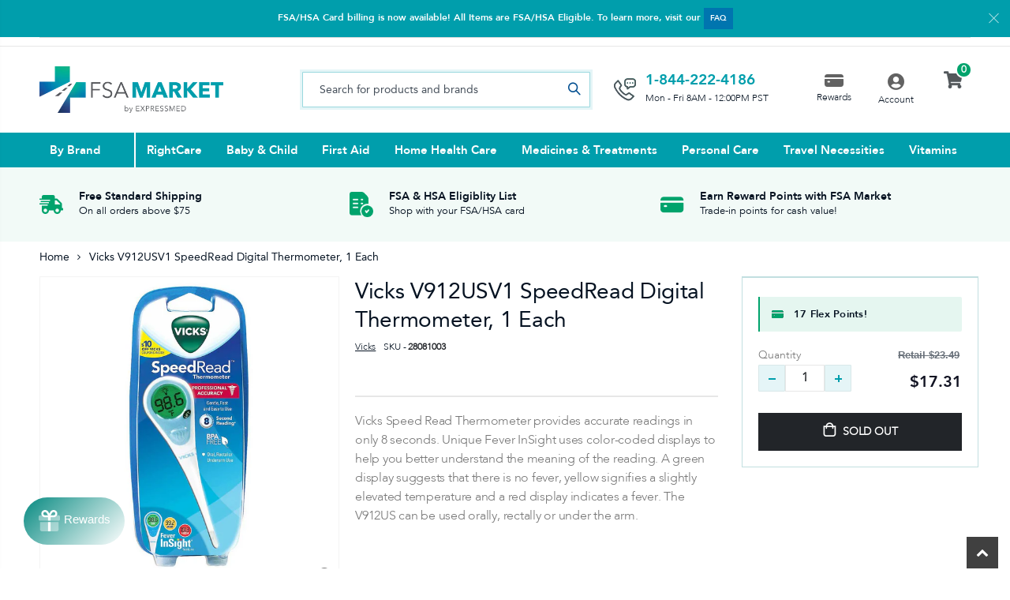

--- FILE ---
content_type: text/html; charset=utf-8
request_url: https://www.fsamarket.com/products/vicks-v912usv1-speedread-digital-thermometer-1-each
body_size: 50781
content:
<!doctype html>
<!--[if IE 8]><html class="no-js lt-ie9" lang="en"> <![endif]-->
<!--[if IE 9 ]><html class="ie9 no-js"> <![endif]-->
<!--[if (gt IE 9)|!(IE)]><!--> <html class="no-js"> <!--<![endif]-->
<head>
<meta name="facebook-domain-verification" content="yxkz9bkqkq2q0eq9od3ac4iac2fr6a" />
  <!-- Basic page needs ================================================== -->
  <meta charset="utf-8">
  <meta http-equiv="Content-Type" content="text/html; charset=utf-8">
  <link rel="shortcut icon" href="//www.fsamarket.com/cdn/shop/t/14/assets/Favicon.png?v=182023125612394096981689718158" type="image/png" /><title>Vicks V912USV1 SpeedRead Digital Thermometer, 1 Each - FSA Market</title><meta name="description" content="Vicks Speed Read Thermometer provides accurate readings in only 8 seconds. Unique Fever InSight uses color-coded displays to help you better understand the meaning of the reading. A green display suggests that there is no fever, yellow signifies a slightly elevated temperature and a red display indicates a fever. The V912US can be used orally, rectally or under the arm. _x000D_ _x000D_ _x000D_ QUICK &amp;amp; COLOR-CODED: Vicks Speed Read Thermometer provides accurate readings in only 8 seconds. Unique Fever InSight uses color-coded displays to help you better understand the meaning of the reading._x000D_ EASY TO READ RESULTS: Get your temperature reading at a glance: a green display suggests that there is no fever, yellow signifies a slightly elevated temperature &amp;amp; a red display indicates a fever._x000D_ SPECIAL FEATURES: This thermometer is waterproof for easy, thorough cleaning &amp;amp; features an automatic shut-off for longer battery life &amp;amp; a memory feature that recalls &amp;amp; displays last temperature taken._x000D_ VERSATILE USE: The Vicks SpeedRead Digital Thermometer can be used orally, rectally, or under the arm, with an 8-second turnaround time that makes it ideal for use with infants, toddlers, &amp;amp; kids._x000D_ BATTERIES INCLUDED: This accurate &amp;amp; compact thermometer comes with a storage case &amp;amp; batteries, along with a limited 1 year warranty._x000D_ _x000D_ _x000D_" /><!-- Helpers ================================================== --><!-- /snippets/social-meta-tags.liquid -->


  <meta property="og:type" content="product">
  <meta property="og:title" content="Vicks V912USV1 SpeedRead Digital Thermometer, 1 Each">
  
  <meta property="og:image" content="http://www.fsamarket.com/cdn/shop/products/usnqspav49dzc0gmowkd_grande.jpg?v=1621520600">
  <meta property="og:image:secure_url" content="https://www.fsamarket.com/cdn/shop/products/usnqspav49dzc0gmowkd_grande.jpg?v=1621520600">
  
  <meta property="og:price:amount" content="17.31">
  <meta property="og:price:currency" content="USD">


  <meta property="og:description" content="Vicks Speed Read Thermometer provides accurate readings in only 8 seconds. Unique Fever InSight uses color-coded displays to help you better understand the meaning of the reading. A green display suggests that there is no fever, yellow signifies a slightly elevated temperature and a red display indicates a fever. The V912US can be used orally, rectally or under the arm. _x000D_ _x000D_ _x000D_ QUICK &amp;amp; COLOR-CODED: Vicks Speed Read Thermometer provides accurate readings in only 8 seconds. Unique Fever InSight uses color-coded displays to help you better understand the meaning of the reading._x000D_ EASY TO READ RESULTS: Get your temperature reading at a glance: a green display suggests that there is no fever, yellow signifies a slightly elevated temperature &amp;amp; a red display indicates a fever._x000D_ SPECIAL FEATURES: This thermometer is waterproof for easy, thorough cleaning &amp;amp; features an automatic shut-off for longer battery life &amp;amp; a memory feature that recalls &amp;amp; displays last temperature taken._x000D_ VERSATILE USE: The Vicks SpeedRead Digital Thermometer can be used orally, rectally, or under the arm, with an 8-second turnaround time that makes it ideal for use with infants, toddlers, &amp;amp; kids._x000D_ BATTERIES INCLUDED: This accurate &amp;amp; compact thermometer comes with a storage case &amp;amp; batteries, along with a limited 1 year warranty._x000D_ _x000D_ _x000D_">

  <meta property="og:url" content="https://www.fsamarket.com/products/vicks-v912usv1-speedread-digital-thermometer-1-each">
  <meta property="og:site_name" content="FSA Market">





<meta name="twitter:card" content="summary">

  <meta name="twitter:title" content="Vicks V912USV1 SpeedRead Digital Thermometer, 1 Each">
  <meta name="twitter:description" content="Vicks Speed Read Thermometer provides accurate readings in only 8 seconds. Unique Fever InSight uses color-coded displays to help you better understand the meaning of the reading. A green display suggests that there is no fever, yellow signifies a slightly elevated temperature and a red display indicates a fever. The V912US can be used orally, rectally or under the arm. QUICK &amp;amp; COLOR-CODED: Vicks Speed Read Thermometer provides accurate readings in only 8 seconds. Unique Fever InSight uses color-coded displays to help you better understand the meaning of the reading. EASY TO READ RESULTS: Get your temperature reading at a glance: a green display suggests that there is no fever, yellow signifies a slightly elevated temperature &amp;amp; a red display indicates a fever. SPECIAL FEATURES: This thermometer is waterproof for easy, thorough cleaning &amp;amp; features an automatic shut-off for longer">
  <meta name="twitter:image" content="https://www.fsamarket.com/cdn/shop/products/usnqspav49dzc0gmowkd_medium.jpg?v=1621520600">
  <meta name="twitter:image:width" content="240">
  <meta name="twitter:image:height" content="240">

<link rel="canonical" href="https://www.fsamarket.com/products/vicks-v912usv1-speedread-digital-thermometer-1-each" /><meta name="viewport" content="width=device-width, initial-scale=1, minimum-scale=1, maximum-scale=1" /><meta name="theme-color" content="" />
  <!-- CSS ==================================================+ -->
   
  <link href="//www.fsamarket.com/cdn/shop/t/14/assets/plugins.css?v=58826214593735965551689718249" rel="stylesheet" type="text/css" media="all" />
  <link href="//www.fsamarket.com/cdn/shop/t/14/assets/ultramegamenu.css?v=106457412661771523601689718272" rel="stylesheet" type="text/css" media="all" />
  <link href="//www.fsamarket.com/cdn/shop/t/14/assets/styles.scss.css?v=131006978903881014651698983378" rel="stylesheet" type="text/css" media="all" />
<link href="//www.fsamarket.com/cdn/shop/t/14/assets/header-type2.scss.css?v=3763022238656873371689718311" rel="stylesheet" type="text/css" media="all" />
<link href="//www.fsamarket.com/cdn/shop/t/14/assets/product.scss.css?v=88031095886966225881689718311" rel="stylesheet" type="text/css" media="all" />
  <link href="//www.fsamarket.com/cdn/shop/t/14/assets/jquery.fancybox.css?v=89610375720255671161689718222" rel="stylesheet" type="text/css" media="all" />
<link href="//www.fsamarket.com/cdn/shop/t/14/assets/product-list.scss.css?v=132267079177604941241689718311" rel="stylesheet" type="text/css" media="all" />
  <link href="//www.fsamarket.com/cdn/shop/t/14/assets/responsive.scss.css?v=147176825461832303521689718311" rel="stylesheet" type="text/css" media="all" />
  <link href="//www.fsamarket.com/cdn/shop/t/14/assets/color-config.scss.css?v=133712159196186449931698983378" rel="stylesheet" type="text/css" media="all" />
<!-- Header hook for plugins ================================================== -->
  
  



  <script>window.performance && window.performance.mark && window.performance.mark('shopify.content_for_header.start');</script><meta id="shopify-digital-wallet" name="shopify-digital-wallet" content="/55757635774/digital_wallets/dialog">
<meta name="shopify-checkout-api-token" content="f1b9780de6c05f231eaeec5c4c57a8fb">
<link rel="alternate" type="application/json+oembed" href="https://www.fsamarket.com/products/vicks-v912usv1-speedread-digital-thermometer-1-each.oembed">
<script async="async" src="/checkouts/internal/preloads.js?locale=en-US"></script>
<link rel="preconnect" href="https://shop.app" crossorigin="anonymous">
<script async="async" src="https://shop.app/checkouts/internal/preloads.js?locale=en-US&shop_id=55757635774" crossorigin="anonymous"></script>
<script id="apple-pay-shop-capabilities" type="application/json">{"shopId":55757635774,"countryCode":"US","currencyCode":"USD","merchantCapabilities":["supports3DS"],"merchantId":"gid:\/\/shopify\/Shop\/55757635774","merchantName":"FSA Market","requiredBillingContactFields":["postalAddress","email","phone"],"requiredShippingContactFields":["postalAddress","email","phone"],"shippingType":"shipping","supportedNetworks":["visa","masterCard","amex","discover","elo","jcb"],"total":{"type":"pending","label":"FSA Market","amount":"1.00"},"shopifyPaymentsEnabled":true,"supportsSubscriptions":true}</script>
<script id="shopify-features" type="application/json">{"accessToken":"f1b9780de6c05f231eaeec5c4c57a8fb","betas":["rich-media-storefront-analytics"],"domain":"www.fsamarket.com","predictiveSearch":true,"shopId":55757635774,"locale":"en"}</script>
<script>var Shopify = Shopify || {};
Shopify.shop = "fsamarket.myshopify.com";
Shopify.locale = "en";
Shopify.currency = {"active":"USD","rate":"1.0"};
Shopify.country = "US";
Shopify.theme = {"name":"Checkout - 7.18.2023","id":132859756734,"schema_name":"Porto","schema_version":"3.7","theme_store_id":null,"role":"main"};
Shopify.theme.handle = "null";
Shopify.theme.style = {"id":null,"handle":null};
Shopify.cdnHost = "www.fsamarket.com/cdn";
Shopify.routes = Shopify.routes || {};
Shopify.routes.root = "/";</script>
<script type="module">!function(o){(o.Shopify=o.Shopify||{}).modules=!0}(window);</script>
<script>!function(o){function n(){var o=[];function n(){o.push(Array.prototype.slice.apply(arguments))}return n.q=o,n}var t=o.Shopify=o.Shopify||{};t.loadFeatures=n(),t.autoloadFeatures=n()}(window);</script>
<script>
  window.ShopifyPay = window.ShopifyPay || {};
  window.ShopifyPay.apiHost = "shop.app\/pay";
  window.ShopifyPay.redirectState = null;
</script>
<script id="shop-js-analytics" type="application/json">{"pageType":"product"}</script>
<script defer="defer" async type="module" src="//www.fsamarket.com/cdn/shopifycloud/shop-js/modules/v2/client.init-shop-cart-sync_BN7fPSNr.en.esm.js"></script>
<script defer="defer" async type="module" src="//www.fsamarket.com/cdn/shopifycloud/shop-js/modules/v2/chunk.common_Cbph3Kss.esm.js"></script>
<script defer="defer" async type="module" src="//www.fsamarket.com/cdn/shopifycloud/shop-js/modules/v2/chunk.modal_DKumMAJ1.esm.js"></script>
<script type="module">
  await import("//www.fsamarket.com/cdn/shopifycloud/shop-js/modules/v2/client.init-shop-cart-sync_BN7fPSNr.en.esm.js");
await import("//www.fsamarket.com/cdn/shopifycloud/shop-js/modules/v2/chunk.common_Cbph3Kss.esm.js");
await import("//www.fsamarket.com/cdn/shopifycloud/shop-js/modules/v2/chunk.modal_DKumMAJ1.esm.js");

  window.Shopify.SignInWithShop?.initShopCartSync?.({"fedCMEnabled":true,"windoidEnabled":true});

</script>
<script>
  window.Shopify = window.Shopify || {};
  if (!window.Shopify.featureAssets) window.Shopify.featureAssets = {};
  window.Shopify.featureAssets['shop-js'] = {"shop-cart-sync":["modules/v2/client.shop-cart-sync_CJVUk8Jm.en.esm.js","modules/v2/chunk.common_Cbph3Kss.esm.js","modules/v2/chunk.modal_DKumMAJ1.esm.js"],"init-fed-cm":["modules/v2/client.init-fed-cm_7Fvt41F4.en.esm.js","modules/v2/chunk.common_Cbph3Kss.esm.js","modules/v2/chunk.modal_DKumMAJ1.esm.js"],"init-shop-email-lookup-coordinator":["modules/v2/client.init-shop-email-lookup-coordinator_Cc088_bR.en.esm.js","modules/v2/chunk.common_Cbph3Kss.esm.js","modules/v2/chunk.modal_DKumMAJ1.esm.js"],"init-windoid":["modules/v2/client.init-windoid_hPopwJRj.en.esm.js","modules/v2/chunk.common_Cbph3Kss.esm.js","modules/v2/chunk.modal_DKumMAJ1.esm.js"],"shop-button":["modules/v2/client.shop-button_B0jaPSNF.en.esm.js","modules/v2/chunk.common_Cbph3Kss.esm.js","modules/v2/chunk.modal_DKumMAJ1.esm.js"],"shop-cash-offers":["modules/v2/client.shop-cash-offers_DPIskqss.en.esm.js","modules/v2/chunk.common_Cbph3Kss.esm.js","modules/v2/chunk.modal_DKumMAJ1.esm.js"],"shop-toast-manager":["modules/v2/client.shop-toast-manager_CK7RT69O.en.esm.js","modules/v2/chunk.common_Cbph3Kss.esm.js","modules/v2/chunk.modal_DKumMAJ1.esm.js"],"init-shop-cart-sync":["modules/v2/client.init-shop-cart-sync_BN7fPSNr.en.esm.js","modules/v2/chunk.common_Cbph3Kss.esm.js","modules/v2/chunk.modal_DKumMAJ1.esm.js"],"init-customer-accounts-sign-up":["modules/v2/client.init-customer-accounts-sign-up_CfPf4CXf.en.esm.js","modules/v2/client.shop-login-button_DeIztwXF.en.esm.js","modules/v2/chunk.common_Cbph3Kss.esm.js","modules/v2/chunk.modal_DKumMAJ1.esm.js"],"pay-button":["modules/v2/client.pay-button_CgIwFSYN.en.esm.js","modules/v2/chunk.common_Cbph3Kss.esm.js","modules/v2/chunk.modal_DKumMAJ1.esm.js"],"init-customer-accounts":["modules/v2/client.init-customer-accounts_DQ3x16JI.en.esm.js","modules/v2/client.shop-login-button_DeIztwXF.en.esm.js","modules/v2/chunk.common_Cbph3Kss.esm.js","modules/v2/chunk.modal_DKumMAJ1.esm.js"],"avatar":["modules/v2/client.avatar_BTnouDA3.en.esm.js"],"init-shop-for-new-customer-accounts":["modules/v2/client.init-shop-for-new-customer-accounts_CsZy_esa.en.esm.js","modules/v2/client.shop-login-button_DeIztwXF.en.esm.js","modules/v2/chunk.common_Cbph3Kss.esm.js","modules/v2/chunk.modal_DKumMAJ1.esm.js"],"shop-follow-button":["modules/v2/client.shop-follow-button_BRMJjgGd.en.esm.js","modules/v2/chunk.common_Cbph3Kss.esm.js","modules/v2/chunk.modal_DKumMAJ1.esm.js"],"checkout-modal":["modules/v2/client.checkout-modal_B9Drz_yf.en.esm.js","modules/v2/chunk.common_Cbph3Kss.esm.js","modules/v2/chunk.modal_DKumMAJ1.esm.js"],"shop-login-button":["modules/v2/client.shop-login-button_DeIztwXF.en.esm.js","modules/v2/chunk.common_Cbph3Kss.esm.js","modules/v2/chunk.modal_DKumMAJ1.esm.js"],"lead-capture":["modules/v2/client.lead-capture_DXYzFM3R.en.esm.js","modules/v2/chunk.common_Cbph3Kss.esm.js","modules/v2/chunk.modal_DKumMAJ1.esm.js"],"shop-login":["modules/v2/client.shop-login_CA5pJqmO.en.esm.js","modules/v2/chunk.common_Cbph3Kss.esm.js","modules/v2/chunk.modal_DKumMAJ1.esm.js"],"payment-terms":["modules/v2/client.payment-terms_BxzfvcZJ.en.esm.js","modules/v2/chunk.common_Cbph3Kss.esm.js","modules/v2/chunk.modal_DKumMAJ1.esm.js"]};
</script>
<script>(function() {
  var isLoaded = false;
  function asyncLoad() {
    if (isLoaded) return;
    isLoaded = true;
    var urls = ["https:\/\/static.klaviyo.com\/onsite\/js\/klaviyo.js?company_id=Re78ys\u0026shop=fsamarket.myshopify.com","https:\/\/d23dclunsivw3h.cloudfront.net\/redirect-app.js?shop=fsamarket.myshopify.com","https:\/\/reorder-master.hulkapps.com\/reorderjs\/re-order.js?1646033819\u0026shop=fsamarket.myshopify.com","https:\/\/cdn1.stamped.io\/files\/widget.min.js?shop=fsamarket.myshopify.com","https:\/\/cdn1.stamped.io\/files\/widget.min.js?shop=fsamarket.myshopify.com"];
    for (var i = 0; i < urls.length; i++) {
      var s = document.createElement('script');
      s.type = 'text/javascript';
      s.async = true;
      s.src = urls[i];
      var x = document.getElementsByTagName('script')[0];
      x.parentNode.insertBefore(s, x);
    }
  };
  if(window.attachEvent) {
    window.attachEvent('onload', asyncLoad);
  } else {
    window.addEventListener('load', asyncLoad, false);
  }
})();</script>
<script id="__st">var __st={"a":55757635774,"offset":-28800,"reqid":"f27429ed-3a01-4309-849b-1b08bbe9ad83-1770051734","pageurl":"www.fsamarket.com\/products\/vicks-v912usv1-speedread-digital-thermometer-1-each","u":"29914e0f477e","p":"product","rtyp":"product","rid":6685406789822};</script>
<script>window.ShopifyPaypalV4VisibilityTracking = true;</script>
<script id="captcha-bootstrap">!function(){'use strict';const t='contact',e='account',n='new_comment',o=[[t,t],['blogs',n],['comments',n],[t,'customer']],c=[[e,'customer_login'],[e,'guest_login'],[e,'recover_customer_password'],[e,'create_customer']],r=t=>t.map((([t,e])=>`form[action*='/${t}']:not([data-nocaptcha='true']) input[name='form_type'][value='${e}']`)).join(','),a=t=>()=>t?[...document.querySelectorAll(t)].map((t=>t.form)):[];function s(){const t=[...o],e=r(t);return a(e)}const i='password',u='form_key',d=['recaptcha-v3-token','g-recaptcha-response','h-captcha-response',i],f=()=>{try{return window.sessionStorage}catch{return}},m='__shopify_v',_=t=>t.elements[u];function p(t,e,n=!1){try{const o=window.sessionStorage,c=JSON.parse(o.getItem(e)),{data:r}=function(t){const{data:e,action:n}=t;return t[m]||n?{data:e,action:n}:{data:t,action:n}}(c);for(const[e,n]of Object.entries(r))t.elements[e]&&(t.elements[e].value=n);n&&o.removeItem(e)}catch(o){console.error('form repopulation failed',{error:o})}}const l='form_type',E='cptcha';function T(t){t.dataset[E]=!0}const w=window,h=w.document,L='Shopify',v='ce_forms',y='captcha';let A=!1;((t,e)=>{const n=(g='f06e6c50-85a8-45c8-87d0-21a2b65856fe',I='https://cdn.shopify.com/shopifycloud/storefront-forms-hcaptcha/ce_storefront_forms_captcha_hcaptcha.v1.5.2.iife.js',D={infoText:'Protected by hCaptcha',privacyText:'Privacy',termsText:'Terms'},(t,e,n)=>{const o=w[L][v],c=o.bindForm;if(c)return c(t,g,e,D).then(n);var r;o.q.push([[t,g,e,D],n]),r=I,A||(h.body.append(Object.assign(h.createElement('script'),{id:'captcha-provider',async:!0,src:r})),A=!0)});var g,I,D;w[L]=w[L]||{},w[L][v]=w[L][v]||{},w[L][v].q=[],w[L][y]=w[L][y]||{},w[L][y].protect=function(t,e){n(t,void 0,e),T(t)},Object.freeze(w[L][y]),function(t,e,n,w,h,L){const[v,y,A,g]=function(t,e,n){const i=e?o:[],u=t?c:[],d=[...i,...u],f=r(d),m=r(i),_=r(d.filter((([t,e])=>n.includes(e))));return[a(f),a(m),a(_),s()]}(w,h,L),I=t=>{const e=t.target;return e instanceof HTMLFormElement?e:e&&e.form},D=t=>v().includes(t);t.addEventListener('submit',(t=>{const e=I(t);if(!e)return;const n=D(e)&&!e.dataset.hcaptchaBound&&!e.dataset.recaptchaBound,o=_(e),c=g().includes(e)&&(!o||!o.value);(n||c)&&t.preventDefault(),c&&!n&&(function(t){try{if(!f())return;!function(t){const e=f();if(!e)return;const n=_(t);if(!n)return;const o=n.value;o&&e.removeItem(o)}(t);const e=Array.from(Array(32),(()=>Math.random().toString(36)[2])).join('');!function(t,e){_(t)||t.append(Object.assign(document.createElement('input'),{type:'hidden',name:u})),t.elements[u].value=e}(t,e),function(t,e){const n=f();if(!n)return;const o=[...t.querySelectorAll(`input[type='${i}']`)].map((({name:t})=>t)),c=[...d,...o],r={};for(const[a,s]of new FormData(t).entries())c.includes(a)||(r[a]=s);n.setItem(e,JSON.stringify({[m]:1,action:t.action,data:r}))}(t,e)}catch(e){console.error('failed to persist form',e)}}(e),e.submit())}));const S=(t,e)=>{t&&!t.dataset[E]&&(n(t,e.some((e=>e===t))),T(t))};for(const o of['focusin','change'])t.addEventListener(o,(t=>{const e=I(t);D(e)&&S(e,y())}));const B=e.get('form_key'),M=e.get(l),P=B&&M;t.addEventListener('DOMContentLoaded',(()=>{const t=y();if(P)for(const e of t)e.elements[l].value===M&&p(e,B);[...new Set([...A(),...v().filter((t=>'true'===t.dataset.shopifyCaptcha))])].forEach((e=>S(e,t)))}))}(h,new URLSearchParams(w.location.search),n,t,e,['guest_login'])})(!0,!0)}();</script>
<script integrity="sha256-4kQ18oKyAcykRKYeNunJcIwy7WH5gtpwJnB7kiuLZ1E=" data-source-attribution="shopify.loadfeatures" defer="defer" src="//www.fsamarket.com/cdn/shopifycloud/storefront/assets/storefront/load_feature-a0a9edcb.js" crossorigin="anonymous"></script>
<script crossorigin="anonymous" defer="defer" src="//www.fsamarket.com/cdn/shopifycloud/storefront/assets/shopify_pay/storefront-65b4c6d7.js?v=20250812"></script>
<script data-source-attribution="shopify.dynamic_checkout.dynamic.init">var Shopify=Shopify||{};Shopify.PaymentButton=Shopify.PaymentButton||{isStorefrontPortableWallets:!0,init:function(){window.Shopify.PaymentButton.init=function(){};var t=document.createElement("script");t.src="https://www.fsamarket.com/cdn/shopifycloud/portable-wallets/latest/portable-wallets.en.js",t.type="module",document.head.appendChild(t)}};
</script>
<script data-source-attribution="shopify.dynamic_checkout.buyer_consent">
  function portableWalletsHideBuyerConsent(e){var t=document.getElementById("shopify-buyer-consent"),n=document.getElementById("shopify-subscription-policy-button");t&&n&&(t.classList.add("hidden"),t.setAttribute("aria-hidden","true"),n.removeEventListener("click",e))}function portableWalletsShowBuyerConsent(e){var t=document.getElementById("shopify-buyer-consent"),n=document.getElementById("shopify-subscription-policy-button");t&&n&&(t.classList.remove("hidden"),t.removeAttribute("aria-hidden"),n.addEventListener("click",e))}window.Shopify?.PaymentButton&&(window.Shopify.PaymentButton.hideBuyerConsent=portableWalletsHideBuyerConsent,window.Shopify.PaymentButton.showBuyerConsent=portableWalletsShowBuyerConsent);
</script>
<script data-source-attribution="shopify.dynamic_checkout.cart.bootstrap">document.addEventListener("DOMContentLoaded",(function(){function t(){return document.querySelector("shopify-accelerated-checkout-cart, shopify-accelerated-checkout")}if(t())Shopify.PaymentButton.init();else{new MutationObserver((function(e,n){t()&&(Shopify.PaymentButton.init(),n.disconnect())})).observe(document.body,{childList:!0,subtree:!0})}}));
</script>
<link id="shopify-accelerated-checkout-styles" rel="stylesheet" media="screen" href="https://www.fsamarket.com/cdn/shopifycloud/portable-wallets/latest/accelerated-checkout-backwards-compat.css" crossorigin="anonymous">
<style id="shopify-accelerated-checkout-cart">
        #shopify-buyer-consent {
  margin-top: 1em;
  display: inline-block;
  width: 100%;
}

#shopify-buyer-consent.hidden {
  display: none;
}

#shopify-subscription-policy-button {
  background: none;
  border: none;
  padding: 0;
  text-decoration: underline;
  font-size: inherit;
  cursor: pointer;
}

#shopify-subscription-policy-button::before {
  box-shadow: none;
}

      </style>

<script>window.performance && window.performance.mark && window.performance.mark('shopify.content_for_header.end');</script>
<!-- /snippets/oldIE-js.liquid -->


<!--[if lt IE 9]>
<script src="//cdnjs.cloudflare.com/ajax/libs/html5shiv/3.7.2/html5shiv.min.js" type="text/javascript"></script>
<script src="//www.fsamarket.com/cdn/shop/t/14/assets/respond.min.js?v=52248677837542619231689718258" type="text/javascript"></script>
<link href="//www.fsamarket.com/cdn/shop/t/14/assets/respond-proxy.html" id="respond-proxy" rel="respond-proxy" />
<link href="//www.fsamarket.com/search?q=53a9298536a5343ab877941b2c58a67a" id="respond-redirect" rel="respond-redirect" />
<script src="//www.fsamarket.com/search?q=53a9298536a5343ab877941b2c58a67a" type="text/javascript"></script>
<![endif]-->

<script src="//www.fsamarket.com/cdn/shop/t/14/assets/vendor.js?v=114975771365441350721689718273" type="text/javascript"></script>
<!-- Import custom fonts ====================================================== -->
  
  <link href="//www.fsamarket.com/cdn/shop/t/14/assets/custom-dev.css?v=72436684656557856991689718148" rel="stylesheet" type="text/css" media="all" />  
  <link href="//www.fsamarket.com/cdn/shop/t/14/assets/custom.css?v=5842786033888231591689718149" rel="stylesheet" type="text/css" media="all" />	
  
  <script type="text/javascript">
    window.express_point = 1;
    
      window.isCustomerLogin = false;
    
    var productsObj = {};
    var swatch_color_type = 1;
    var product_swatch_size = 'size-medium';
    var product_swatch_setting = '2';
    var asset_url = '//www.fsamarket.com/cdn/shop/t/14/assets//?v=2093';
    var money_format = '<span class="money">${{amount}}</span>';
    var multi_language = false;
  </script> 
  <script src="//www.fsamarket.com/cdn/shop/t/14/assets/lang2.js?v=12969877377958745391689718226" type="text/javascript"></script>
<script>
  var translator = {
    current_lang : jQuery.cookie("language"),
    init: function() {
      translator.updateStyling();
      translator.updateLangSwitcher();
    },
    updateStyling: function() {
        var style;
        if (translator.isLang2()) {
          style = "<style>*[data-translate] {visibility:hidden} .lang1 {display:none}</style>";
        } else {
          style = "<style>*[data-translate] {visibility:visible} .lang2 {display:none}</style>";
        }
        jQuery('head').append(style);
    },
    updateLangSwitcher: function() {
      if (translator.isLang2()) {
        jQuery(".current-language span").removeClass('active');
        jQuery(".current-language span[class=lang-2]").addClass("active");
      }
    },
    getTextToTranslate: function(selector) {
      var result = window.lang2;
      var params;
      if (selector.indexOf("|") > 0) {
        var devideList = selector.split("|");
        selector = devideList[0];
        params = devideList[1].split(",");
      }

      var selectorArr = selector.split('.');
      if (selectorArr) {
        for (var i = 0; i < selectorArr.length; i++) {
            result = result[selectorArr[i]];
        }
      } else {
        result = result[selector];
      }
      if (result && result.one && result.other) {
        var countEqual1 = true;
        for (var i = 0; i < params.length; i++) {
          if (params[i].indexOf("count") >= 0) {
            variables = params[i].split(":");
            if (variables.length>1) {
              var count = variables[1];
              if (count > 1) {
                countEqual1 = false;
              }
            }
          }
        }
        if (countEqual1) {
          result = result.one;
        } else {
          result = result.other;
        }
      }
      
      if (params && params.length>0) {
        result = result.replace(/{{\s*/g, "{{");
        result = result.replace(/\s*}}/g, "}}");
        for (var i = 0; i < params.length; i++) {
          variables = params[i].split(":");
          if (variables.length>1) {
            result = result.replace("{{"+variables[0]+"}}", variables[1]);
          }
        }
      }
      

      return result;
    },
    isLang2: function() {
      return translator.current_lang && translator.current_lang == 2;
    },
    doTranslate: function(blockSelector) {
      if (translator.isLang2()) {
        jQuery(blockSelector + " [data-translate]").each(function(e) {
          var item = jQuery(this);
          var selector = item.attr("data-translate");
          var text = translator.getTextToTranslate(selector);
          if (item.attr("translate-item")) {
            var attribute = item.attr("translate-item");
            if (attribute == 'blog-date-author') {
              item.html(text);
            } else if (attribute!="") {
              item.attr(attribute,text);
            }
          } else if (item.is("input")) {
            if(item.is("input[type=search]")){
              item.attr("placeholder", text);
            }else{
              item.val(text);
            }
            
          } else {
            item.text(text);
          }
          item.css("visibility","visible");
        });
      }
    }
  };
  translator.init();
  jQuery(document).ready(function() {
    jQuery('.select-language a').on('click', function(){
      var value = jQuery(this).data('lang');
      jQuery.cookie('language', value, {expires:10, path:'/'});
      location.reload();
    });
    translator.doTranslate("body");
  });
</script>
  <style>
    h1, h2, h3, h4, h5, h6 {
    color: #222529; 
}
h2 { 
margin: 0 0 32px 0;
}
h3 { 
margin: 0 0 20px 0;
line-height: 32px;
}
h4, h5 { 
margin: 0 0 14px 0;
}
h5 {
    font-family: Open Sans,sans-serif;
}
body {
    line-height: 24px;
}
p {  
    line-height: 24px;
}
b, strong {
    font-weight: 700;
}
ul li {line-height: 24px;}
.ls-n-20 {
    letter-spacing: -.02em;
}
.ls-80 {
    letter-spacing: .08em;
}
.ls-150 {
    letter-spacing: .15em !important;
}
.m-l-xs {
    margin-left: 5px!important;
}
.align-right {
    text-align: right;
}
.align-left {
    text-align: left;
} 
html .heading-light, html .lnk-light, html .text-color-light {
    color: #ffffff;
}
html .heading-dark, html .lnk-dark, html .text-color-dark {
    color: #222529;
}
html .heading-secondary, html .lnk-secondary, html .text-color-secondary {
    color: #ff7272;
}
html .background-color-secondary {
    background-color: #ff7272;
}
.f-left, .pull-left {
    float: left;
}
.d-inline-block {
    display: inline-block;
} 
sup {
    font-size: 70%;
    top: -.3em;
}
/*Buttons*/
.btn {
    border-radius: 1px;
    font-weight: 900;
    padding: 9px 18px;
    text-align: center;
    transition: all .02s linear;
    font-family: 'Avenir Bold';
    font-size: 15px;   
    letter-spacing: 0;
    line-height: 20.4px;
}
.btn:hover, .btn:focus {transition: all .02s linear;}
.btn-lg { 
    line-height: 1.3333;
}
html .btn-dark {
    color: #fff;
    background-color: #222529;
    border-color: #222529 #222529 #0b0c0e;
} 
/*white button*/ 
.btn-modern {   
  text-transform: capitalize;
  background-color: #FFFFFF;
  color: #061322;
}
.btn-modern:hover, .btn-modern:focus {
    background: #061322;
    color: #fff;
    transition: all .02s linear;
}
.btn-orange {
    border: 1px solid #DC8400;
    border-radius: 1px;
    background-color: rgba(240,144,0,0.95);
    text-transform: capitalize;
    color: #FFFFFF;
}
.btn-orange:hover, .btn-orange:focus {
    background: #fff;
    color: #DC8400;
    border-color: #DC8400;
    transition: all .02s linear;
}
.btn-med {width: 160px;}
.btn-flat {
    padding: 0 !important;
    background: none !important;
    border: none !important;
    border-bottom: 1px solid transparent !important;
    box-shadow: none !important;
    text-transform: uppercase;
    font-size: 12px;
}
html .btn-quaternary {
    color: #fff;
    background-color: #0e0f11;
    border-color: #0e0f11 #0e0f11 #000;
}
.btn-modern.btn-lg {
    font-size: 1em;
    padding: 1rem 2.25rem;
    padding-left: 2.8em;
    padding-right: 2.8em;
}
.btn-modern.btn-xl {
    font-size: 1.1428em;
    padding: 1.25em 3em;
}
.btn-md:not(.btn-modern) {
    font-size: .8571em;
    font-weight: 700;
    padding: .533rem .933rem;
}
.porto-ultimate-content-box .vc_btn3{
    font-size: 1.4em;
}
.custom-font4, .slideshow h2.vc_custom_heading {
    font-family: 'Segoe Script','Savoye LET';
}
html .btn-secondary {
    color: #fff;
    background-color: #ff7272;
    border-color: #ff7272 #ff7272 #ff3f3f;
}
html .btn-secondary:hover, html .btn-secondary:focus, html .btn-secondary:active {
    color: #fff;
    background-color: #ff9696;
    border-color: #ffa6a6 #ffa6a6 #ff7272;
}
.col-auto {
    -ms-flex: 0 0 auto;
    flex: 0 0 auto;
    max-width: none;
}
.coupon-sale-text b {
    display: inline-block;
    font-size: 1.6em;
    font-weight: 700;
    padding: 5px 8px;
    background-color: #ff7272;
    color: #fff;
}
.header-container.type2:not(.sticky-header) {
    border-bottom: 1px solid #f4f4f4;
}  
.header-container.type2 .top-links-container { 
    letter-spacing: .025em;
    font-size: .7857em;
}
.header-container.type2 .top-links-container .custom-text {
    font-size: inherit;
}
.header-container.type2 .top-links-container .top-links-inner {
    border-bottom: none;
}
.header-container.type2 .top-links-area .links li {
    padding: 6px 12px;
}
.header-container.type2 .header-middle {
    border-top: 1px solid #e7e7e7;
}
.header-container.type2 .top-links-container .separator {
background: rgba(0,0,0,.04);
margin: 0 .875rem;
}
.header-container.type2 .top-links-container .language-wrapper {
    margin-right: 0;
}
.header-wrapper .top-navigation li.level0 a.level-top i.category-icon {display: none;} 
.header-container.type2 .main-top-nav { 
    padding-top: 1px;
    padding-bottom: 3px;
    border-top: 1px solid #f4f4f4;
} 
.header-container.type2 .top-navigation li.level0:hover a.level-top:after, .header-container.type2 .top-navigation li.level0.active a.level-top:after {
    position: absolute;
    content: '';
    width: calc(100% - 32px);
    height: 3px;
    background-color: #08c;
    left: 0;
    top: -2px;
}
.header-container.type2 .top-navigation li.level0 a.level-top span.level0 .cat-label {
    top: 4px; 
}
.header-container.type2 .top-navigation li.level0 a.level-top { 
    letter-spacing: -.12px;
    padding-top: 21px;
    padding-bottom: 20px;
    padding-right: 32px;
} 
.header-container.type2 .searchform .searchsubmit { 
    color: #222529; 
}
.header-container.type2 .search-by-category .input-dropdown-inner { 
    border-color: #fff; 
}
.cart-design-7 .icon-cart-header .cart-total { 
    margin-top: -5px;
    margin-right: -5px;
}
.slideshow .item, .porto-container {
    height: 499px;
    padding: 0 !important;
}  
.content-slideshow .vc_btn3-container{
    font-size: 1.4em;
}
.coupon-sale-text sup {
    font-size: 50%;
    top: -.5em;
}
.homepage-bar {
  border: 0;
} 
.homepage-bar .row {
    margin: 0;
}

.homepage-bar .text-area h3 {
    margin: 0;
    font-size: 14px !important;
    font-weight: 700;
    line-height: 14px !important;
    margin-bottom: 3px !important;
}
.homepage-bar .text-area p {
    margin: 0;
    font-size: 13px !important;
    font-weight: 400;
    color: #777 !important;
    line-height: 17px !important;
}
.custom-support i {
    width: 80px;
    height: 80px; 
    line-height: 74px; 
}
.custom-support .content h2 { 
    font-size: 16px;
    font-weight: 700;
    line-height: 1.2em;
    text-transform: uppercase;
    margin-bottom: 3px;
}
.custom-support .content em {
    font-family: Poppins; 
    margin-bottom: 12px;
    color: #555;
    font-size: 14px; 
    font-weight: 500;
    line-height: 22px;
}
.custom-support .content p {
    color: inherit;
    font-size: 13px;
} 
.products .product-col .add_to_cart_button {
    font-weight: 600;
    font-size: .75rem;
    font-family: Poppins; 
    padding: 0 1.2em;
}
.products .product-col.product-default .rating-wrap { 
    margin: -2px auto .555rem;
}
.footer-wrapper p { 
    line-height: 24px;
    letter-spacing: .065px;
}
.footer-wrapper .footer-middle{
    padding-top: 4rem;
    padding-bottom: 1.5rem;
}
.footer-wrapper .footer-middle .footer-ribbon{
padding: 10px 20px 6px 20px;
    margin: -79px 0 25px;
} 
.products .product-col .quickview {
    font-family: Poppins;
    font-weight: 600;
}
.product-view .product-shop .actions a.link-wishlist, .product-view .product-shop .actions a.link-compare { 
    width: 43px;
    height: 43px;
    line-height: 41px;
}
.product-view .add-to-links .link-wishlist i:before {
    content: '\e889';
} 
.product-view .product-options-bottom .add-to-cart-box .button-wrapper .button-wrapper-content .btn-cart:not(:hover) {
    background: #222529;
}
.main-container .pagenav-wrap .pagination .pagination-page li a:hover{
    background: transparent;
    color: inherit;
    border-color: #ccc;
}
.main-container .pagenav-wrap .pagination .pagination-page li.active span{
 background: transparent;
    color: inherit;
}
.icon-right-dir:before {
  content: '\e81a';
}
.main-container .pagenav-wrap .pagination .pagination-page li.text a:hover {
  color: inherit;
}  
.template-blog .owl-dots{
  position: absolute;
  left: 0;
  right: 0;
  bottom: 0;
}
.main-container .login_content h2{
  text-transform: none;
} 
.top-navigation li.level0.static-dropdown .mega-columns ul.level0 li.level1.groups.item{
width: 50%;
}  
.post-carousel .grid-box .post-date { 
    left: 10px;
}
.porto-products.title-border-middle>.section-title {
    margin-bottom: .5rem;
}
.porto-products.title-border-middle .porto-products-element {
    margin-top: 0;
}
.products.list .product-col.product-default .rating-wrap {
    margin: -2px 0 .555rem;
}
.products.list .product:hover .product-inner {
    box-shadow: none;
}
.section-title {
    color: #313131;
    font-size: 1rem;  
}
.slider-title {
    font-size: 1.125rem;
    letter-spacing: -.02em;
}
.product-default .add-links .add_to_cart_button {
background-color:#f4f4f4;
border-color:#f4f4f4;
color:#6f6e6b;
padding: 0 1.2em;
}
.product-default .add-links .add_to_cart_button:before {
display: none;
}
.products .product-default:hover .add-links .add_to_cart_button:before {
display: inline-block;
}
.product-details a {
color:#222529;
}
.price {
    color: #444;
}
.box_brand {
padding: 43px 0;
border-top: solid 1px rgba(0,0,0,.06);
border-bottom: solid 1px rgba(0,0,0,.06);
}
.category-boxed-banner {
    margin-bottom: 30px;
}
.narrow-by-list dd ol li {color:#777;}
.html-sidebar h2 {
    color: #313131; 
    margin-bottom: 0.25rem;
}
.html-sidebar h5 { 
    color: #313131; 
    margin-bottom: 1rem;
    line-height: 18px;
    letter-spacing: 0;
}
.html-sidebar p {line-height: inherit;
    letter-spacing: 0;}
.widget-products .section-title {margin-bottom: 15px;}
ul.product_list_widget li .product-details .amount {color:#444;}
.footer-wrapper .footer-bottom address { 
    margin-left: 0;
    font-size: .9em;
}
.products .product:hover .product-image {
    box-shadow: none;
}
.products .product:hover .product-inner { 
    box-shadow: 0 5px 25px 0 rgba(0,0,0,.08);
}
.porto-products .products-slider .owl-carousel .owl-stage-outer { 
    padding-bottom: 10px;
}
ul.product_list_widget {
font-size: .9286em;
} 
.product-image .labels .onsale { 
    font-size: 10px; 
    padding: 5px 11px;
}
.main-container .main-breadcrumbs {
font-size: .75rem;
border: 0;
min-height: 44px;
padding: 9px 0;
}
.main-container .breadcrumbs ul li { 
    text-transform: uppercase; 
}
.footer-wrapper, .footer-wrapper p {
    font-size: 13px;
    line-height: 24px;
    letter-spacing: .065px;
}
.footer-wrapper .social-icons a {
  font-size: 15px;
width: 37px;
  height: 37px;
  line-height: 37px;
}

.footer-middle .info-footer .footer-block-title h3 {
    margin: 0 0 15px;
    font-size: 1rem;
    font-weight: 600;
    line-height: 1.4;
    letter-spacing: 0;
}
.footer-middle b {font-weight: 400;line-height: 1.4;}  
.footer-wrapper .share-links a {
    width: 40px;
    height: 40px;
    color:#fff;
    font-size: 14px;
    border-radius: 20px !important;
    border: 1px solid #313438;
    box-shadow: none;margin: 2px;
}
.footer-wrapper .newsletter-footer form { 
    flex-wrap: wrap; 
}
.footer-wrapper .newsletter-footer span.new-text {
    flex: 0 0 100%;
    margin-bottom: 1rem;
}
.footer-wrapper .newsletter-footer span.new-button {
flex: 0 0 100%;;
}
.footer-wrapper .newsletter-footer input { 
    background: #292c30;
    color: #777;
    border-radius: 24px !important;
    height: 44px;
}
.footer-wrapper .newsletter-footer button {
    height: 44px;
}
.footer-middle .block-bottom { 
    border-color:#313438; 
}
.footer-wrapper .footer-bottom .container::before {
top: -21px;
background-color: #313438;
} 
.footer-bottom { 
    padding: 21px 0; 
}
    @media(min-width: 992px){
.header-container.type2 .search-area .search-extended {
    border: none; 
}
}
@media(max-width: 991px){
.container {
padding-left: 20px;
padding-right: 20px;
}
.content-slideshow {
    font-size: 8px;
}
.footer-middle .social-icons {margin-bottom: 15px;}
} 
@media (max-width: 575px) {
.content-slideshow {
    font-size: 7px;
}
}
  </style>
  <script src="//www.fsamarket.com/cdn/shop/t/14/assets/option_selection.js?v=72637887344529333141689718246" type="text/javascript"></script>
  <!-- Algolia head -->
    <script src="//www.fsamarket.com/cdn/shop/t/14/assets/algolia_config.js?v=106633349166084387071703022437" type="text/javascript"></script>






<script type="text/template" id="template_algolia_money_format">${{amount}}
</script>
<script type="text/template" id="template_algolia_current_collection_id">{
    "currentCollectionID": 265387507902
}
</script>
<script type="text/template" id="template_algolia_autocomplete"><div class="
  aa-columns-container

  [[# with.articles ]] aa-with-articles [[/ with.articles ]]
  [[^ with.articles ]] aa-without-articles [[/ with.articles ]]

  [[# with.collections ]] aa-with-collections [[/ with.collections ]]
  [[^ with.collections ]] aa-without-collections [[/ with.collections ]]

  [[# with.footer ]] aa-with-footer [[/ with.footer ]]
  [[^ with.footer ]] aa-without-footer [[/ with.footer ]]

  [[# with.poweredBy ]] aa-with-powered-by [[/ with.poweredBy ]]
  [[^ with.poweredBy ]] aa-without-powered-by [[/ with.poweredBy ]]

  [[# with.products ]] aa-with-products [[/ with.products ]]
  [[^ with.products ]] aa-without-products [[/ with.products ]]

  [[# with.pages ]] aa-with-pages [[/ with.pages ]]
  [[^ with.pages ]] aa-without-pages [[/ with.pages ]]
">
  <div class="aa-dataset-products aa-right-column"></div>

  <div class="aa-left-column">
    <div class="aa-collections">
      <div class="aa-collections-header">
        Categories
      </div>
      <div class="aa-dataset-collections"></div>
    </div>

    <div class="aa-articles">
      <div class="aa-articles-header">
        Blog posts
      </div>
      <div class="aa-dataset-articles"></div>
    </div>

    <div class="aa-pages">
      <div class="aa-pages-header">
        Pages
      </div>
      <div class="aa-dataset-pages"></div>
    </div>

    <div class="aa-powered-by">
      <a
        class="aa-powered-by-logo"
        href="https://www.algolia.com/?utm_source=shopify&utm_medium=link&utm_campaign=autocomplete-[[ storeName ]]"
      ></a>
    </div>
  </div>
</div>
</script>
<script type="text/template" id="template_algolia_autocomplete.css">.algolia-autocomplete {
  box-sizing: border-box;

  background: white;
  border: 1px solid #CCC;
  border-top: 2px solid [[ colors.main ]];

  z-index: 10000 !important;

  color: black;

  text-align: left;
}

.aa-dropdown-menu .aa-highlight {
  color: black;
  font-weight: bold;
}

.aa-dropdown-menu .aa-cursor {
  cursor: pointer;
  background: #f8f8f8;
}

/* Resets */
.aa-dropdown-menu div,
.aa-dropdown-menu p,
.aa-dropdown-menu span,
.aa-dropdown-menu a {
  box-sizing: border-box;

  margin: 0;
  padding: 0;

  line-height: 1;
  font-size: initial;
}

/* Links */
.aa-dropdown-menu a,
.aa-dropdown-menu a:hover,
.aa-dropdown-menu a:focus,
.aa-dropdown-menu a:active {
  font-weight: initial;
  font-style: initial;
  text-decoration: initial;

  color: [[ colors.main ]];
}

.aa-dropdown-menu a:hover,
.aa-dropdown-menu a:focus,
.aa-dropdown-menu a:active {
  text-decoration: underline;
}

/* Column layout */
.aa-dropdown-menu .aa-left-column,
.aa-dropdown-menu .aa-right-column {
  position: relative;

  padding: 24px 24px 0 24px;
}

.aa-dropdown-menu-size-xs .aa-left-column,
.aa-dropdown-menu-size-xs .aa-right-column,
.aa-dropdown-menu-size-sm .aa-left-column,
.aa-dropdown-menu-size-sm .aa-right-column {
  padding: 24px 12px 0 12px;
}

.aa-dropdown-menu .aa-with-powered-by .aa-left-column {
  padding-bottom: 48px;
}

.aa-dropdown-menu-size-xs .aa-left-column,
.aa-dropdown-menu-size-sm .aa-left-column {
  padding-top: 0;
  padding-bottom: 32px;
}

.aa-dropdown-menu-size-xs .aa-without-powered-by .aa-left-column,
.aa-dropdown-menu-size-sm .aa-without-powered-by .aa-left-column {
  padding-bottom: 0;
}

.aa-dropdown-menu-size-lg .aa-columns-container {
  direction: rtl;

  width: 100%;

  display: table;
  table-layout: fixed;
}

.aa-dropdown-menu-size-lg .aa-left-column,
.aa-dropdown-menu-size-lg .aa-right-column {
  display: table-cell;
  direction: ltr;
  vertical-align: top;
}

.aa-dropdown-menu-size-lg .aa-left-column {
  width: 30%;
}

.aa-dropdown-menu-size-lg .aa-without-articles.aa-without-collections .aa-left-column {
  display: none;
}

.aa-dropdown-menu-size-lg .aa-without-products .aa-left-column {
  width: 100%;
}

.aa-dropdown-menu-size-lg .aa-right-column {
  width: 70%;
  border-left: 1px solid #ebebeb;

  padding-bottom: 64px;
}

.aa-dropdown-menu-size-lg .aa-without-footer .aa-right-column {
  padding-bottom: 0;
}

.aa-dropdown-menu-size-lg .aa-without-articles.aa-without-collections .aa-right-column {
  width: 100%;
  border-left: none;
}

.aa-dropdown-menu-size-lg .aa-without-products .aa-right-column {
  display: none;
}

/* Products group */
.aa-dropdown-menu .aa-dataset-products .aa-suggestions:after {
  content: '';
  display: block;
  clear: both;
}

.aa-dropdown-menu .aa-without-products .aa-dataset-products {
  display: none;
}

.aa-dropdown-menu .aa-products-empty {
  margin-bottom: 16px;
}

.aa-dropdown-menu .aa-products-empty .aa-no-result {
  color: [[ colors.secondary ]];
}

.aa-dropdown-menu .aa-products-empty .aa-see-all {
  margin-top: 8px;
}

/* Product */
.aa-dropdown-menu .aa-dataset-products .aa-suggestion {
  float: left;

  width: 50%;

  margin-bottom: 16px;
  margin-top: -4px; /* -$v_padding */
}

.aa-dropdown-menu-size-xs .aa-dataset-products .aa-suggestion,
.aa-dropdown-menu-size-sm .aa-dataset-products .aa-suggestion {
  width: 100%;
}

.aa-dropdown-menu .aa-product {
  position: relative;
  min-height: 56px; /* $img_size + 2 * $v_padding */

  padding: 4px 16px; /* $v_padding, $h_padding */
}

.aa-dropdown-menu .aa-product-picture {
  position: absolute;

  width: 48px; /* $img_size */
  height: 48px; /* $img_size */

  top: 4px; /* $v_padding */
  left: 16px; /* $h_padding */

  background-position: center center;
  background-size: contain;
  background-repeat: no-repeat;
}

.aa-dropdown-menu .aa-product-text {
  margin-left: 64px; /* $img_size + $h_padding */
}

.aa-dropdown-menu-size-xs .aa-product {
  padding: 4px;
}

.aa-dropdown-menu-size-xs .aa-product-picture {
  display: none;
}

.aa-dropdown-menu-size-xs .aa-product-text {
  margin: 0;
}

.aa-dropdown-menu .aa-product-info {
  font-size: 0.85em;
  color: [[ colors.secondary ]];
}

.aa-dropdown-menu .aa-product-info .aa-highlight {
  font-size: 1em;
}

.aa-dropdown-menu .aa-product-price {
  color: [[ colors.main ]];
}

.aa-dropdown-menu .aa-product-title,
.aa-dropdown-menu .aa-product-info {
  width: 100%;

  margin-top: -0.4em;

  white-space: nowrap;
  overflow: hidden;
  text-overflow: ellipsis;

  line-height: 1.5;
}

/* Collections, Articles & Pages */
.aa-dropdown-menu .aa-without-collections .aa-collections {
  display: none;
}

.aa-dropdown-menu .aa-without-articles .aa-articles {
  display: none;
}

.aa-dropdown-menu .aa-without-pages .aa-pages {
  display: none;
}

.aa-dropdown-menu .aa-collections,
.aa-dropdown-menu .aa-articles,
.aa-dropdown-menu .aa-pages {
  margin-bottom: 24px;
}

.aa-dropdown-menu .aa-collections-empty .aa-no-result,
.aa-dropdown-menu .aa-articles-empty .aa-no-result,
.aa-dropdown-menu .aa-pages-empty .aa-no-result {
  opacity: 1;
}

.aa-dropdown-menu .aa-collections-header,
.aa-dropdown-menu .aa-articles-header,
.aa-dropdown-menu .aa-pages-header {
  margin-bottom: 8px;

  text-transform: uppercase;
  font-weight: bold;
  font-size: 0.8em;

  color: [[ colors.secondary ]];
}

.aa-dropdown-menu .aa-collection,
.aa-dropdown-menu .aa-article,
.aa-dropdown-menu .aa-page {
  padding: 4px;
}

/* Footer */

.aa-dropdown-menu .aa-footer {
  display: block;

  width: 100%;

  position: absolute;
  left: 0;
  bottom: 0;

  padding: 16px 48px;

  background-color: #f8f8f8;
}

.aa-dropdown-menu-size-xs .aa-footer,
.aa-dropdown-menu-size-sm .aa-footer,
.aa-dropdown-menu-size-md .aa-footer {
  display: none;
}

/* Powered By */

.aa-dropdown-menu .aa-without-powered-by .aa-powered-by {
  display: none;
}

.aa-dropdown-menu .aa-powered-by {
  width: 100%;

  position: absolute;
  left: 0;
  bottom: 16px;

  text-align: center;
  font-size: 0.8em;
  color: [[ colors.secondary ]];
}

.aa-dropdown-menu .aa-powered-by-logo {
  display: inline-block;

  width: 142px;
  height: 24px;

  margin-bottom: -6px;

  background-position: center center;
  background-size: contain;
  background-repeat: no-repeat;
  background-image: url([data-uri]);
}
</script>
<script type="text/template" id="template_algolia_autocomplete_pages_empty"><div class="aa-pages-empty">
  <div class="aa-no-result">
    [[ translations.noPageFound ]]
  </div>
</div>
</script>
<script type="text/template" id="template_algolia_autocomplete_page"><div class="aa-page">
  <div class="aa-picture" style="background-image: url('[[# helpers.iconImage ]][[/ helpers.iconImage ]]')"></div>
  <div class="aa-text">
    <span class="aa-title">[[& _highlightResult.title.value ]]</span>
  </div>
</div>
</script>
<script type="text/template" id="template_algolia_autocomplete_collection"><div class="aa-collection">
  <div class="aa-picture" style="background-image: url('[[# helpers.iconImage ]][[/ helpers.iconImage ]]')"></div>
  <div class="aa-text">
    <span class="aa-title">[[& _highlightResult.title.value ]]</span>
  </div>
</div>
</script>
<script type="text/template" id="template_algolia_autocomplete_collections_empty"><div class="aa-collections-empty">
  <div class="aa-no-result">
    [[ translations.noCollectionFound ]]
  </div>
</div>
</script>
<script type="text/template" id="template_algolia_autocomplete_article"><div class="aa-article">
  <div class="aa-text">
    <span class="aa-title">[[& _highlightResult.title.value ]]</span>
  </div>
</div>
</script>
<script type="text/template" id="template_algolia_autocomplete_articles_empty"><div class="aa-articles-empty">
  <div class="aa-no-result">
    No article found
  </div>
</div>
</script>
<script type="text/template" id="template_algolia_autocomplete_product"><div data-algolia-index="[[ _index ]]" data-algolia-position="[[ _position ]]" data-algolia-queryid="[[ queryID ]]" data-algolia-objectid="[[ objectID ]]" class="aa-product">
  <div class="aa-product-picture" style="background-image: url('[[# helpers.thumbImage ]][[/ helpers.thumbImage ]]')"></div>
  <div class="aa-product-text">
    <p class="aa-product-title">
      [[# helpers.fullHTMLTitle ]][[/ helpers.fullHTMLTitle ]]
    </p>
    <p class="aa-product-info">
      [[# product_type ]]
        [[& _highlightResult.product_type.value ]]
      [[/ product_type ]]
      [[# vendor ]]
        [[# helpers.by ]] [[& _highlightResult.vendor.value ]] [[/ helpers.by ]]
      [[/ vendor ]]
    </p>
    <p class="aa-product-price">
      [[# helpers.autocompletePrice ]][[/ helpers.autocompletePrice ]]
    </p>
  </div>
</div>
</script>
<script type="text/template" id="template_algolia_autocomplete_products_empty"><div class="aa-products-empty">
  <p class="aa-no-result">
    [[# helpers.no_result_for ]] "[[ query ]]" [[/ helpers.no_result_for]]
  </p>

  <p class="aa-see-all aa-see-clearall">
    <span href="javascript:void(0);" onclick="$('.searchform input.s.aa-input').val('');$('.algolia-autocomplete').hide();">
      <b>[[ translations.clearAll ]]</b>
    </span>
  </p>
</div></script>
<script type="text/template" id="template_algolia_autocomplete_footer"><div class="aa-footer">
  [[ translations.allProducts ]]
  <a class="aa-footer-link" href="/search?q=[[ query ]]">
    [[ translations.matching ]]
    <span class="aa-query">
      "[[ query ]]"
    </span>
  </a>
  (<span class="aa-nbhits">[[# helpers.formatNumber ]][[ nbHits ]][[/ helpers.formatNumber ]]</span>)
</div>
</script>
<script type="text/template" id="template_algolia_instant_search"><div class="ais-page">
  <div class="ais-facets-button">
    Show filters
  </div>
  <div class="ais-facets">
      <div class="ais-clear-refinements-container"></div>
      <div class="ais-current-refined-values-container"></div>
    [[# facets ]]
      <div class="ais-facet-[[ type ]] ais-facet-[[ escapedName ]]">
        <div class="ais-range-slider--header ais-facet--header ais-header">[[ title ]]</div>
        <div class="ais-facet-[[ escapedName ]]-container"></div>
      </div>
    [[/ facets ]]
  </div>
  <div class="ais-block">
    <div class="ais-input">
      <div class="ais-input--label">
        [[ translations.search ]]
      </div>
      <div class="ais-search-box-container"></div>
      <div class="ais-input-button">
        <div class="ais-clear-input-icon"></div>
        <a title="Search by Algolia - Click to know more" href="https://www.algolia.com/?utm_source=shopify&utm_medium=link&utm_campaign=instantsearch-[[ storeName ]]">
          <div class="ais-algolia-icon"></div>
        </a>
      </div>
    </div>
    <div class="ais-search-header">
      <div class="ais-stats-container"></div>
      <div class="ais-change-display view-mode">
        <span>View</span>
        <a class="ais-change-display-block"><span class="layout-opt icon-mode-list" data-layout="list" title="List view"></span></a>
        <a class="ais-change-display-list"><span class="layout-opt icon-mode-grid active" data-layout="grid" title="Grid view"></span></a>
      </div>
      <div class="ais-sort">
        [[# multipleSortOrders ]]
        [[ translations.sortBy ]]: <span class="ais-sort-orders-container"></span>
        [[/ multipleSortOrders ]]

        [[^ multipleSortOrders ]]
        [[ translations.sortBy ]] [[ translations.relevance ]]
        [[/ multipleSortOrders ]]
      </div>
    </div>
    <div class="ais-hits-container ais-results-as-block"></div>
  </div>
  <div class="ais-pagination-container"></div>
</div>
</script>
<script type="text/template" id="template_algolia_instant_search.css">.ais-page .aa-highlight {
  color: black;
  font-weight: bold;
}

/* Resets */
.ais-page div,
.ais-page p,
.ais-page span,
.ais-page a,
.ais-page ul,
.ais-page li,
.ais-page input {
  box-sizing: border-box;

  margin: 0;
  padding: 0;

  line-height: 1;
  font-size: initial;
}

.ais-page ol,
.ais-page ul {
  list-style: none;
}

.ais-page input {
  padding-left: 24px !important;
}

/* Links */
.ais-page .ais-link,
.ais-page a,
.ais-page a:hover,
.ais-page a:focus,
.ais-page a:active {
  font-weight: initial;
  font-style: initial;
  text-decoration: initial;

  color: [[ colors.main ]];

  cursor: pointer;
}

.ais-page a:hover,
.ais-page a:focus,
.ais-page a:active,
.ais-page .ais-link:hover {
  text-decoration: underline;
}

/* Columns */
.ais-page .ais-facets {
  width: 25%;
  float: left;
  padding-right: 8px;
  position: relative;
}

.ais-page .ais-block {
  width: 75%;
  float: right;
  padding-left: 8px;
}

.ais-results-size-xs .ais-page .ais-facets,
.ais-results-size-xs .ais-page .ais-block,
.ais-results-size-sm .ais-page .ais-facets,
.ais-results-size-sm .ais-page .ais-block {
  width: 100%;
  padding-left: 0px;
}

.ais-page .ais-Pagination-list {
  clear: both;
}

/* Refine button */
.ais-page .ais-facets-button {
  display: none;

  margin: 16px 0;
  padding: 8px;

  border: 1px solid #e0e0e0;
  text-align: center;

  cursor: pointer;
}

.ais-results-size-xs .ais-page .ais-facets-button,
.ais-results-size-sm .ais-page .ais-facets-button {
  display: block;
}

.ais-results-size-xs .ais-page .ais-facets,
.ais-results-size-sm .ais-page .ais-facets {
  display: none;
}

.ais-results-size-xs .ais-page .ais-facets__shown,
.ais-results-size-sm .ais-page .ais-facets__shown {
  display: block;
}

/* Facets */
.ais-page .ais-facet {
  border: solid #e0e0e0;
  border-width: 0 1px 1px;

  margin-bottom: 16px;
  padding: 8px;

  color: #636363;
}

.ais-page .ais-facet a,
.ais-page .ais-facet a:hover,
.ais-page .ais-facet a:focus,
.ais-page .ais-facet a:active {
  color: #666;
}

.ais-page .ais-facet--header {
  border: solid #e0e0e0;
  border-width: 1px 1px 0;

  padding: 6px 8px;

  background: #f4f4f4;

  font-size: 0.95em;
  color: #757575;
  text-transform: uppercase;
}

.ais-page .ais-facet--body {
  padding: 8px;
}

.ais-page .ais-facet--item {
  position: relative;
  width: 100%;

  padding: 6px 50px 6px 0;

  cursor: pointer;
}

.ais-page .ais-facet--label {
  display: inline-block;
  margin-top: -0.15em;
  margin-bottom: -0.15em;

  width: 100%;

  white-space: nowrap;
  overflow: hidden;
  text-overflow: ellipsis;

  cursor: pointer;

  line-height: 1.3;
}

.ais-page .ais-facet--count {
  [[#distinct]]
    display: none;
  [[/distinct]]

  position: absolute;

  top: 6px;
  right: 0px;

  color: [[ colors.secondary ]];
}

.ais-page .ais-RefinementList-item--selected {
  font-weight: bold;
}

.ais-page .ais-RefinementList-item--selected,
.ais-page .ais-facet--item:hover {
  margin-left: -8px;
  padding-left: 4px;
  padding-right: 42px;

  border-left: 4px solid [[ colors.main ]];
}

.ais-page .ais-RefinementList-item--selected .ais-facet--count,
.ais-page .ais-facet--item:hover .ais-facet--count {
  right: -8px;
}

.ais-page .ais-CurrentRefinements {
  position: relative;
}

.ais-page .ais-CurrentRefinements--header {
  padding-right: 72px;
}

.ais-page .ais-clear-refinements-container {
  position: absolute;
  right: 11px;
  top: 1px;
}

.ais-page .ais-ClearRefinements-button {
  border: 0;
  background: 0;
  color: #666;
}

.ais-page .ais-ClearRefinements-button:hover {
  text-decoration: underline;
}

.ais-page .ais-CurrentRefinements-label {
  display: table;

  width: 100%;
  margin: 4px 0;

  border: 1px solid #e0e0e0;

  cursor: pointer;
}

.ais-page .ais-CurrentRefinements-label:before {
  content: '\2a2f';
  display: table-cell;
  vertical-align: middle;

  width: 0;
  padding: 4px 6px;

  background: #e0e0e0;
}

.ais-page .ais-CurrentRefinements-label div {
  display: inline;
}

.ais-page .ais-CurrentRefinements-label > div {
  display: table-cell;
  vertical-align: middle;

  margin-top: -0.15em;
  margin-bottom: -0.15em;
  padding: 4px 6px;

  background: #f4f4f4;

  width: 100%;
  max-width: 1px;

  white-space: nowrap;
  overflow: hidden;
  text-overflow: ellipsis;

  line-height: 1.3;
}

.ais-page .ais-CurrentRefinements-label:hover {
  text-decoration: none;
}

.ais-page .ais-CurrentRefinements-label:hover > div {
  text-decoration: line-through;
}

.ais-page .ais-CurrentRefinements-label {
  font-weight: bold;
}

.ais-RangeSlider .rheostat-tooltip {
  display: none;
  background: transparent;
  position: absolute;
  font-size: 0.8em;
  transform: translate(-50%, -100%);
  left: 50%;
  line-height: 1.5em;
  text-align: center;
}

.ais-page .ais-current-refined-values--link {
  display: table;
  width: 100%;
  margin: 4px 0;
  border: 1px solid #e0e0e0;
  cursor: pointer;
}

.ais-page .ais-current-refined-values--link:hover {
  text-decoration: none;
}

.ais-page .ais-current-refined-values--link:before {
  content: '\2a2f';
  display: table-cell;
  vertical-align: middle;
  width: 0;
  padding: 4px 6px;
  background: #e0e0e0;
}

.ais-page .ais-current-refined-values--link div {
  display: inline;
}

.ais-page .ais-current-refined-values--link > div {
  display: table-cell;
  vertical-align: middle;
  margin-top: -0.15em;
  margin-bottom: -0.15em;
  padding: 4px 6px;
  background: #f4f4f4;
  width: 100%;
  max-width: 1px;
  white-space: nowrap;
  overflow: hidden;
  text-overflow: ellipsis;
  line-height: 1.3;
}

.ais-page .ais-current-refined-values--link:hover > div {
  text-decoration: line-through;
}

.ais-page .ais-current-refined-values--label {
  font-weight: bold;
}

.ais-RangeSlider .rheostat-handle:hover .rheostat-tooltip {
  display: block;
}

.ais-RangeSlider .rheostat-handle {
  background: #fff;
  border-radius: 50%;
  cursor: grab;
  height: 20px;
  outline: none;
  transform: translate(-50%, calc(-50% + -3px));
  border: 1px solid #ccc;
  width: 20px;
  z-index: 1;
}

.ais-RangeSlider .rheostat-value {
  padding-top: 15px;
  font-size: 0.8em;
  transform: translateX(-50%);
  position: absolute;
}

.ais-RangeSlider .rheostat-horizontal {
  cursor: pointer;
  margin: 16px 16px 24px;
}

.ais-RangeSlider .rheostat-background {
  background-color: rgba(65, 66, 71, 0.08);
  border: 1px solid #ddd;
  height: 6px;
}

.ais-RangeSlider .rheostat-progress {
  background-color: [[ colors.main ]];
  cursor: pointer;
  height: 4px;
  top: 1px;
  position: absolute;
}

.ais-RangeSlider .rheostat-marker-horizontal {
  background: #ddd;
  width: 1px;
  height: 5px;
  pointer-events: none;
}

.ais-RangeSlider .rheostat-marker-large {
  background: #ddd;
  width: 2px;
  height: 12px;
}

/* Search box */

.ais-page .ais-input {
  display: table;
  width: 100%;

  border: 2px solid [[ colors.main ]];
}

.ais-page .ais-input--label {
  display: table-cell;
  vertical-align: middle;

  width: 0;

  padding: 8px;
  padding-right: 24px;

  white-space: nowrap;
  color: white;
  background: [[ colors.main ]];
}

.ais-results-size-xs .ais-page .ais-input--label {
  display: none;
}

.ais-page .ais-search-box-container {
  display: table-cell;
  width: 100%;
  vertical-align: middle;
}

.ais-page .ais-SearchBox-input {
  width: 100%;
  padding: 8px 16px 8px 4px;

  border: none;
}

.ais-page .ais-SearchBox-input::-ms-clear {
  display: none;
  width: 0;
  height: 0;
}

.ais-page .ais-SearchBox-input,
.ais-page .ais-SearchBox-input:focus {
  outline: 0;
  box-shadow: none;

  height: 32px;
  padding: 0 8px;
}

.ais-page .ais-input-button {
  display: table-cell;
  vertical-align: middle;

  width: 0;
  padding: 4px 8px;
}

.ais-page .ais-clear-input-icon,
.ais-page .ais-algolia-icon {
  background-size: contain;
  background-position: center center;
  background-repeat: no-repeat;

  cursor: pointer;
}

.ais-page .ais-clear-input-icon {
  display: none;

  width: 16px;
  height: 16px;

  background-image: url('[data-uri]');
}

.ais-page .ais-algolia-icon {
  width: 24px;
  height: 24px;

  background-image: url([data-uri]);
}

/* Search header */
.ais-page .ais-search-header {
  margin: 16px 0 8px 0;
  padding: 0.6em 0.9em 0.4em 0.9em;

  background: #f4f4f4;
  color: [[ colors.secondary ]];
}

.ais-page .ais-search-header:after {
  content: '';
  clear: both;
  display: block;
}

.ais-page .ais-search-header {
  font-size: 0.85em;
}

.ais-page .ais-search-header * {
  font-size: inherit;
  line-height: 1.6;
}

/* Stats */
.ais-page .ais-Stats {
  float: left;
}

.ais-page .ais-stats--nb-results {
  font-weight: bold;
}

.ais-results-size-xs .ais-page .ais-Stats {
  float: none;
}

/* Display mode */
.ais-page .ais-change-display {
  float: right;

  margin-left: 10px;

  cursor: pointer;
}

.ais-page .ais-change-display-block:hover,
.ais-page .ais-change-display-list:hover,
.ais-page .ais-change-display-selected {
  color: [[ colors.main ]];
}

/* Sort orders */
.ais-page .ais-sort {
  float: right;
}

.ais-results-size-xs .ais-page .ais-sort {
  float: none;
}

.ais-page .ais-SortBy {
  display: inline-block;
}

.ais-page .ais-SortBy-select {
  height: 1.6em;
  padding: 0px 30px 0px 5px;
  margin-top: -0.1em;
}

/* Hits */
.ais-page .ais-Hits:after {
  content: '';
  clear: both;
  display: block;
}

.ais-page .ais-hit-empty {
  margin-top: 60px;
  text-align: center;
}

.ais-page .ais-highlight {
  position: relative;
  z-index: 1;

  font-weight: bold;
}

.ais-page .ais-highlight:before {
  content: '';
  position: absolute;

  z-index: -1;

  width: 100%;
  height: 100%;

  background: [[ colors.main ]];
  opacity: 0.1;
}

.ais-page .ais-hit {
  position: relative;
  float: left;
  margin: 8px 0 16px 0;
  border: 1px solid #e0e0e0;
  cursor: pointer;
}

.ais-page .ais-hit:hover {
  border-color: [[ colors.main ]];
}

.ais-page .ais-hit--details > * {
  width: 100%;

  margin-top: -0.15em;
  margin-bottom: -0.15em;

  white-space: nowrap;
  overflow: hidden;
  text-overflow: ellipsis;

  line-height: 1.3;
}

.ais-page .ais-hit--title {
  color: [[ colors.main ]];
}

.ais-page .ais-hit--subtitle {
  font-size: 0.9em;
  color: [[ colors.secondary ]];
}

.ais-page .ais-hit--subtitle * {
  font-size: inherit;
}

.ais-page .ais-hit--price {
  color: [[ colors.main ]];
}

.ais-page .ais-hit--price-striked {
  text-decoration: line-through;
  color: [[ colors.secondary ]];
}

.ais-page .ais-hit--price-striked span {
  color: [[ colors.main ]];
}

.ais-page .ais-hit--price-discount {
  color: [[ colors.secondary ]];
}

.ais-page .ais-hit--cart-button {
  display: inline-block;

  width: auto;
  padding: 8px 16px;
  margin-top: 8px;

  color: [[ colors.secondary ]];
  background: #e0e0e0;

  font-size: 0.9em;
  text-transform: uppercase;
}

.ais-page .ais-hit--cart-button:not(.ais-hit--cart-button__disabled):hover {
  background-color: [[ colors.main ]];
  color: white;
  text-decoration: none;
}

.ais-page .ais-hit--cart-button__disabled {
  background: #ccc;
}

.ais-page .ais-results-as-list .ais-hit {
  padding: 30px 25px; /* $v_padding $h_padding */
  width: 100%;
  min-height: 170px; /* $img_size + 2 * $v_padding */
}

.ais-page .ais-results-as-list .ais-hit--picture {
  position: absolute;
  top: 30px; /* $v_padding */
  left: 25px; /* $h_padding */
  width: 110px; /* $img_size */
  height: 110px; /* $img_size */
  background-position: center center;
  background-size: contain;
  background-repeat: no-repeat;
}

.ais-page .ais-results-as-list .ais-hit--details {
  margin-left: 160px; /* $img_size + 2 * $h_padding */
}

.ais-page .ais-results-as-block .ais-hit {
  padding: 30px 25px; /* $v_padding $h_padding */

  text-align: center;
}

.ais-results-size-xs .ais-page .ais-results-as-block .ais-hit {
  width: 98%;
  margin-left: 2%;
}

.ais-results-size-sm .ais-page .ais-results-as-block .ais-hit,
.ais-results-size-md .ais-page .ais-results-as-block .ais-hit {
  width: 47.5%;
  margin-left: 5%;
}

.ais-results-size-sm
  .ais-page
  .ais-results-as-block
  .ais-Hits-item:nth-of-type(2n + 1)
  .ais-hit,
.ais-results-size-md
  .ais-page
  .ais-results-as-block
  .ais-Hits-item:nth-of-type(2n + 1)
  .ais-hit {
  margin-left: 0;
}

.ais-results-size-lg .ais-page .ais-results-as-block .ais-hit {
  width: 30%;
  margin-left: 5%;
}

.ais-results-size-lg
  .ais-page
  .ais-results-as-block
  .ais-Hits-item:nth-of-type(3n + 1)
  .ais-hit {
  margin-left: 0;
}

.ais-page .ais-results-as-block .ais-hit--picture {
  position: absolute;
  top: 30px; /* $v_padding */
  left: 50%;
  margin-left: -55px; /* -$img_size / 2 */

  width: 110px; /* $img_size */
  height: 110px; /* $img_size */

  background-position: center center;
  background-size: contain;
  background-repeat: no-repeat;
}

.ais-page .ais-results-as-block .ais-hit--details {
  margin-top: 140px; /* $img_size + $v_padding */
}

/* Pagination */
.ais-page .ais-Pagination-list {
  text-align: center;
}

.ais-page .ais-Pagination-item {
  display: inline-block;

  width: 32px;
  height: 32px;

  margin: 0px 5px;

  border: 1px solid #e0e0e0;
  border-radius: 2px;

  text-align: center;
}

.ais-page .ais-Pagination--active {
  border-color: [[ colors.main ]];
}

.ais-page .ais-Pagination-item--disabled {
  visibility: hidden;
}

.ais-page .ais-Pagination-link {
  display: inline-block;

  width: 100%;
  height: 100%;

  padding: 5px 0;

  font-size: 0.9em;
  color: [[ colors.main ]];
}
</script>
<script type="text/template" id="template_algolia_instant_search_stats">[[# hasNoResults ]]
    [[# helpers.translation ]]noResultFound[[/ helpers.translation ]]
[[/ hasNoResults ]]

[[# hasOneResult ]]
  <span class="ais-stats--nb-results">
    [[# helpers.translation ]]oneResultFound[[/ helpers.translation ]]
  </span>
[[/ hasOneResult ]]

  <span class="ais-stats--nb-results hide">
    Search Results for ''
  </span>

[[ helpers.in ]]
</script>
<script type="text/template" id="template_algolia_instant_search_facet_show_more">[[#isShowingMore]]
Show less
[[/isShowingMore]]
[[^isShowingMore]]
Show more
[[/isShowingMore]]
</script>
<script type="text/template" id="template_algolia_instant_search_facet_item"><label class="[[ cssClasses.label ]]">
  [[# type.disjunctive ]]
    <input type="checkbox" class="[[ cssClasses.checkbox ]]" [[# isRefined ]]checked[[/ isRefined ]]/>
  [[/ type.disjunctive ]]
  [[& label ]]
  <span class="[[ cssClasses.count ]]">
    [[# helpers.formatNumber ]]
      [[ count ]]
    [[/ helpers.formatNumber ]]
  </span>
</label>
</script>
<script type="text/template" id="template_algolia_instant_search_current_refined_values_item">[[# label ]]
  <div class="ais-current-refined-values--label">[[ label ]]</div>[[^ operator ]]:[[/ operator]]
[[/ label ]]

[[# operator ]]
  [[& displayOperator ]]
  [[# helpers.formatNumber ]][[ name ]][[/ helpers.formatNumber ]]
[[/ operator ]]
[[^ operator ]]
  [[# exclude ]]-[[/ exclude ]][[ name ]]
[[/ operator ]]
</script>
<script type="text/template" id="template_algolia_instant_search_product"><div data-algolia-index="[[ index ]]" data-algolia-position="[[ productPosition ]]" data-algolia-queryid="[[ queryID ]]" data-algolia-objectid="[[ objectID ]]" class="ais-hit ais-product" data-handle="[[ handle ]]" data-variant-id="[[ objectID ]]" data-distinct="[[ _distinct ]]">
  <div class="ais-hit--picture" style="background-image: url('[[# helpers.mediumImage ]][[/ helpers.mediumImage ]]')"></div>

  <div class="ais-hit--details">
    <div class="ais-product-content">
      <p class="ais-hit--subtitle" title="[[ product_type ]][[# vendor ]] by [[ vendor ]][[/ vendor ]]">
        [[# helpers.fullEscapedHTMLProductType ]][[/ helpers.fullEscapedHTMLProductType ]]
        [[# vendor ]] by [[# helpers.fullEscapedHTMLVendor ]][[/ helpers.fullEscapedHTMLVendor ]][[/ vendor ]]
      </p>
      <p class="ais-hit--title">
        <a data-algolia-index="[[ index ]]" data-algolia-position="[[ productPosition ]]" data-algolia-queryid="[[ queryID ]]" data-algolia-objectid="[[ objectID ]]" href="[[# helpers.instantsearchLink ]][[/ helpers.instantsearchLink ]]" onclick="void(0)" title="[[# helpers.fullTitle ]][[/ helpers.fullTitle ]]">
          [[# helpers.fullEscapedHTMLTitle ]][[/ helpers.fullEscapedHTMLTitle ]]
        </a>
      </p>
    </div>
    <div class="ais-product-price">
    <span class="ais-hit--price price 11">
      <span class="price-wrapper">
        [[# helpers.instantsearchPrice ]]
        [[/ helpers.instantsearchPrice ]]
      </span>
    </span>
      <span class="ais-product-option-count">
      [[# helpers.instantvariantsOptions ]]
      [[/ helpers.instantvariantsOptions ]]
      </span>
      <span class="stamped-product-reviews-badge" data-id="[[id]]" data-product-sku="[[# sku ]][[& _highlightResult.sku.value ]][[/ sku ]]" data-product-title="[[# helpers.fullTitle ]][[/ helpers.fullTitle ]]" data-product-type="[[ product_type ]]" style="display: inline-block;"></span>
    <!-- Extra info examples - Remove the display: none to show them -->
    <p class="ais-hit--info" style="display: none">
      [[# sku ]]
        <span class="algolia-sku">[[& _highlightResult.sku.value ]]</span>
      [[/ sku ]]
      [[# barcode ]]
        <span class="algolia-barcode">[[& _highlightResult.barcode.value ]]</span>
      [[/ barcode ]]
      [[# weight ]]
        <span class="algolia-weight">[[ weight ]]</span>
      [[/ weight ]]
      [[^ taxable ]]
        <span class="algolia-taxable">Tax free</span>
      [[/ taxable ]]
    </p>
    <!-- Tags example - Remove the display: none to show them -->
    <p class="ais-hit--tags" style="display: none">
      [[# _highlightResult.tags ]]
        <span class="ais-hit--tag">[[& value ]]</span>
      [[/ _highlightResult.tags ]]
    </p>
    [[^ _distinct ]]
      <form id="algolia-add-to-cart-[[ objectID ]]" style="display: none;" action="/cart/add" method="post" enctype="multipart/form-data">
        <input type="hidden" name="id" value="[[ objectID ]]" />
      </form>
      <p class="ais-hit--cart">
        [[# can_order ]]
        <div class="add-links clearfix">
              <span class="ais-hit--cart-button btn-orange-shop" data-form-id="algolia-add-to-cart-[[ objectID ]]">
              [[ translations.addToCart ]]
            </span>
            <div class="clear"></div>
          </div>
        [[/ can_order ]]
        [[^ can_order ]]
        <div class="add-links clearfix">
            <span class="ais-hit--cart-button ais-hit--cart-button__disabled btn-orange-shop">
              [[ translations.outOfStock ]]
            </span>
          <div class="clear"></div>
        </div>
        [[/ can_order ]]
      </p>
    [[/ _distinct ]]
    </div>
  </div>
</div>
</script>
<script type="text/template" id="template_algolia_instant_search_no_result"><div class="ais-hit-empty">
  <div class="ais-hit-empty--title">[[ translations.noResultFound ]]</div>
  <div class="ais-hit-empty--clears">
    [[# helpers.try_clear_or_change_input ]]
      <a class="ais-hit-empty--clear-filters ais-link"> </a>
      <a class="ais-hit-empty--clear-input ais-link"> </a>
    [[/ helpers.try_clear_or_change_input ]]
  </div>
</div>
</script>
<link href="//www.fsamarket.com/cdn/shop/t/14/assets/algolia_dependency_font-awesome-4-4-0.min.css?v=36583777724753847531689718311" rel="stylesheet" type="text/css" media="all" />
<script src="//www.fsamarket.com/cdn/shop/t/14/assets/algolia_externals.js?v=181633209363515280161689718109" defer></script>
<script src="//www.fsamarket.com/cdn/shop/t/14/assets/algolia_init.js?v=136371719953598013021689718311" type="text/javascript"></script>
<script src="//www.fsamarket.com/cdn/shop/t/14/assets/algolia_analytics.js?v=183666546417780022701689718311" defer></script>
<script src="//www.fsamarket.com/cdn/shop/t/14/assets/algolia_translations.js?v=2335772124563136931689718311" defer></script>
<script src="//www.fsamarket.com/cdn/shop/t/14/assets/algolia_helpers.js?v=26359287871487269821689718311" defer></script>
<script src="//www.fsamarket.com/cdn/shop/t/14/assets/algolia_autocomplete.js?v=3677026214013929861689718311" defer></script>
<script src="//www.fsamarket.com/cdn/shop/t/14/assets/algolia_facets.js?v=100928340318122120971689718311" defer></script>
<script src="//www.fsamarket.com/cdn/shop/t/14/assets/algolia_sort_orders.js?v=66237125660405380101689718311" defer></script>
<script src="//www.fsamarket.com/cdn/shop/t/14/assets/algolia_instant_search.js?v=93655928634117648701689718480" defer></script>
  <!-- /Algolia head -->
<link href='https://fonts.googleapis.com/css?family=Lato:300,400,700,900|Manjari:400,700|Nunito:300,400,600,700,800|Roboto:300,400,500,700,900&display=swap' rel='stylesheet'>
                                   <link rel='stylesheet' href='https://reorder-master.hulkapps.com/css/re-order.css?v=2022-06-28 09:22:20'>
  







<link href="https://monorail-edge.shopifysvc.com" rel="dns-prefetch">
<script>(function(){if ("sendBeacon" in navigator && "performance" in window) {try {var session_token_from_headers = performance.getEntriesByType('navigation')[0].serverTiming.find(x => x.name == '_s').description;} catch {var session_token_from_headers = undefined;}var session_cookie_matches = document.cookie.match(/_shopify_s=([^;]*)/);var session_token_from_cookie = session_cookie_matches && session_cookie_matches.length === 2 ? session_cookie_matches[1] : "";var session_token = session_token_from_headers || session_token_from_cookie || "";function handle_abandonment_event(e) {var entries = performance.getEntries().filter(function(entry) {return /monorail-edge.shopifysvc.com/.test(entry.name);});if (!window.abandonment_tracked && entries.length === 0) {window.abandonment_tracked = true;var currentMs = Date.now();var navigation_start = performance.timing.navigationStart;var payload = {shop_id: 55757635774,url: window.location.href,navigation_start,duration: currentMs - navigation_start,session_token,page_type: "product"};window.navigator.sendBeacon("https://monorail-edge.shopifysvc.com/v1/produce", JSON.stringify({schema_id: "online_store_buyer_site_abandonment/1.1",payload: payload,metadata: {event_created_at_ms: currentMs,event_sent_at_ms: currentMs}}));}}window.addEventListener('pagehide', handle_abandonment_event);}}());</script>
<script id="web-pixels-manager-setup">(function e(e,d,r,n,o){if(void 0===o&&(o={}),!Boolean(null===(a=null===(i=window.Shopify)||void 0===i?void 0:i.analytics)||void 0===a?void 0:a.replayQueue)){var i,a;window.Shopify=window.Shopify||{};var t=window.Shopify;t.analytics=t.analytics||{};var s=t.analytics;s.replayQueue=[],s.publish=function(e,d,r){return s.replayQueue.push([e,d,r]),!0};try{self.performance.mark("wpm:start")}catch(e){}var l=function(){var e={modern:/Edge?\/(1{2}[4-9]|1[2-9]\d|[2-9]\d{2}|\d{4,})\.\d+(\.\d+|)|Firefox\/(1{2}[4-9]|1[2-9]\d|[2-9]\d{2}|\d{4,})\.\d+(\.\d+|)|Chrom(ium|e)\/(9{2}|\d{3,})\.\d+(\.\d+|)|(Maci|X1{2}).+ Version\/(15\.\d+|(1[6-9]|[2-9]\d|\d{3,})\.\d+)([,.]\d+|)( \(\w+\)|)( Mobile\/\w+|) Safari\/|Chrome.+OPR\/(9{2}|\d{3,})\.\d+\.\d+|(CPU[ +]OS|iPhone[ +]OS|CPU[ +]iPhone|CPU IPhone OS|CPU iPad OS)[ +]+(15[._]\d+|(1[6-9]|[2-9]\d|\d{3,})[._]\d+)([._]\d+|)|Android:?[ /-](13[3-9]|1[4-9]\d|[2-9]\d{2}|\d{4,})(\.\d+|)(\.\d+|)|Android.+Firefox\/(13[5-9]|1[4-9]\d|[2-9]\d{2}|\d{4,})\.\d+(\.\d+|)|Android.+Chrom(ium|e)\/(13[3-9]|1[4-9]\d|[2-9]\d{2}|\d{4,})\.\d+(\.\d+|)|SamsungBrowser\/([2-9]\d|\d{3,})\.\d+/,legacy:/Edge?\/(1[6-9]|[2-9]\d|\d{3,})\.\d+(\.\d+|)|Firefox\/(5[4-9]|[6-9]\d|\d{3,})\.\d+(\.\d+|)|Chrom(ium|e)\/(5[1-9]|[6-9]\d|\d{3,})\.\d+(\.\d+|)([\d.]+$|.*Safari\/(?![\d.]+ Edge\/[\d.]+$))|(Maci|X1{2}).+ Version\/(10\.\d+|(1[1-9]|[2-9]\d|\d{3,})\.\d+)([,.]\d+|)( \(\w+\)|)( Mobile\/\w+|) Safari\/|Chrome.+OPR\/(3[89]|[4-9]\d|\d{3,})\.\d+\.\d+|(CPU[ +]OS|iPhone[ +]OS|CPU[ +]iPhone|CPU IPhone OS|CPU iPad OS)[ +]+(10[._]\d+|(1[1-9]|[2-9]\d|\d{3,})[._]\d+)([._]\d+|)|Android:?[ /-](13[3-9]|1[4-9]\d|[2-9]\d{2}|\d{4,})(\.\d+|)(\.\d+|)|Mobile Safari.+OPR\/([89]\d|\d{3,})\.\d+\.\d+|Android.+Firefox\/(13[5-9]|1[4-9]\d|[2-9]\d{2}|\d{4,})\.\d+(\.\d+|)|Android.+Chrom(ium|e)\/(13[3-9]|1[4-9]\d|[2-9]\d{2}|\d{4,})\.\d+(\.\d+|)|Android.+(UC? ?Browser|UCWEB|U3)[ /]?(15\.([5-9]|\d{2,})|(1[6-9]|[2-9]\d|\d{3,})\.\d+)\.\d+|SamsungBrowser\/(5\.\d+|([6-9]|\d{2,})\.\d+)|Android.+MQ{2}Browser\/(14(\.(9|\d{2,})|)|(1[5-9]|[2-9]\d|\d{3,})(\.\d+|))(\.\d+|)|K[Aa][Ii]OS\/(3\.\d+|([4-9]|\d{2,})\.\d+)(\.\d+|)/},d=e.modern,r=e.legacy,n=navigator.userAgent;return n.match(d)?"modern":n.match(r)?"legacy":"unknown"}(),u="modern"===l?"modern":"legacy",c=(null!=n?n:{modern:"",legacy:""})[u],f=function(e){return[e.baseUrl,"/wpm","/b",e.hashVersion,"modern"===e.buildTarget?"m":"l",".js"].join("")}({baseUrl:d,hashVersion:r,buildTarget:u}),m=function(e){var d=e.version,r=e.bundleTarget,n=e.surface,o=e.pageUrl,i=e.monorailEndpoint;return{emit:function(e){var a=e.status,t=e.errorMsg,s=(new Date).getTime(),l=JSON.stringify({metadata:{event_sent_at_ms:s},events:[{schema_id:"web_pixels_manager_load/3.1",payload:{version:d,bundle_target:r,page_url:o,status:a,surface:n,error_msg:t},metadata:{event_created_at_ms:s}}]});if(!i)return console&&console.warn&&console.warn("[Web Pixels Manager] No Monorail endpoint provided, skipping logging."),!1;try{return self.navigator.sendBeacon.bind(self.navigator)(i,l)}catch(e){}var u=new XMLHttpRequest;try{return u.open("POST",i,!0),u.setRequestHeader("Content-Type","text/plain"),u.send(l),!0}catch(e){return console&&console.warn&&console.warn("[Web Pixels Manager] Got an unhandled error while logging to Monorail."),!1}}}}({version:r,bundleTarget:l,surface:e.surface,pageUrl:self.location.href,monorailEndpoint:e.monorailEndpoint});try{o.browserTarget=l,function(e){var d=e.src,r=e.async,n=void 0===r||r,o=e.onload,i=e.onerror,a=e.sri,t=e.scriptDataAttributes,s=void 0===t?{}:t,l=document.createElement("script"),u=document.querySelector("head"),c=document.querySelector("body");if(l.async=n,l.src=d,a&&(l.integrity=a,l.crossOrigin="anonymous"),s)for(var f in s)if(Object.prototype.hasOwnProperty.call(s,f))try{l.dataset[f]=s[f]}catch(e){}if(o&&l.addEventListener("load",o),i&&l.addEventListener("error",i),u)u.appendChild(l);else{if(!c)throw new Error("Did not find a head or body element to append the script");c.appendChild(l)}}({src:f,async:!0,onload:function(){if(!function(){var e,d;return Boolean(null===(d=null===(e=window.Shopify)||void 0===e?void 0:e.analytics)||void 0===d?void 0:d.initialized)}()){var d=window.webPixelsManager.init(e)||void 0;if(d){var r=window.Shopify.analytics;r.replayQueue.forEach((function(e){var r=e[0],n=e[1],o=e[2];d.publishCustomEvent(r,n,o)})),r.replayQueue=[],r.publish=d.publishCustomEvent,r.visitor=d.visitor,r.initialized=!0}}},onerror:function(){return m.emit({status:"failed",errorMsg:"".concat(f," has failed to load")})},sri:function(e){var d=/^sha384-[A-Za-z0-9+/=]+$/;return"string"==typeof e&&d.test(e)}(c)?c:"",scriptDataAttributes:o}),m.emit({status:"loading"})}catch(e){m.emit({status:"failed",errorMsg:(null==e?void 0:e.message)||"Unknown error"})}}})({shopId: 55757635774,storefrontBaseUrl: "https://www.fsamarket.com",extensionsBaseUrl: "https://extensions.shopifycdn.com/cdn/shopifycloud/web-pixels-manager",monorailEndpoint: "https://monorail-edge.shopifysvc.com/unstable/produce_batch",surface: "storefront-renderer",enabledBetaFlags: ["2dca8a86"],webPixelsConfigList: [{"id":"186351806","configuration":"{\"pixel_id\":\"367303133727763\",\"pixel_type\":\"facebook_pixel\",\"metaapp_system_user_token\":\"-\"}","eventPayloadVersion":"v1","runtimeContext":"OPEN","scriptVersion":"ca16bc87fe92b6042fbaa3acc2fbdaa6","type":"APP","apiClientId":2329312,"privacyPurposes":["ANALYTICS","MARKETING","SALE_OF_DATA"],"dataSharingAdjustments":{"protectedCustomerApprovalScopes":["read_customer_address","read_customer_email","read_customer_name","read_customer_personal_data","read_customer_phone"]}},{"id":"89292990","eventPayloadVersion":"v1","runtimeContext":"LAX","scriptVersion":"1","type":"CUSTOM","privacyPurposes":["ANALYTICS"],"name":"Google Analytics tag (migrated)"},{"id":"shopify-app-pixel","configuration":"{}","eventPayloadVersion":"v1","runtimeContext":"STRICT","scriptVersion":"0450","apiClientId":"shopify-pixel","type":"APP","privacyPurposes":["ANALYTICS","MARKETING"]},{"id":"shopify-custom-pixel","eventPayloadVersion":"v1","runtimeContext":"LAX","scriptVersion":"0450","apiClientId":"shopify-pixel","type":"CUSTOM","privacyPurposes":["ANALYTICS","MARKETING"]}],isMerchantRequest: false,initData: {"shop":{"name":"FSA Market","paymentSettings":{"currencyCode":"USD"},"myshopifyDomain":"fsamarket.myshopify.com","countryCode":"US","storefrontUrl":"https:\/\/www.fsamarket.com"},"customer":null,"cart":null,"checkout":null,"productVariants":[{"price":{"amount":17.31,"currencyCode":"USD"},"product":{"title":"Vicks V912USV1 SpeedRead Digital Thermometer, 1 Each","vendor":"FSA Market","id":"6685406789822","untranslatedTitle":"Vicks V912USV1 SpeedRead Digital Thermometer, 1 Each","url":"\/products\/vicks-v912usv1-speedread-digital-thermometer-1-each","type":"Patient Care"},"id":"39701843148990","image":{"src":"\/\/www.fsamarket.com\/cdn\/shop\/products\/usnqspav49dzc0gmowkd.jpg?v=1621520600"},"sku":"28081003","title":"Default Title","untranslatedTitle":"Default Title"}],"purchasingCompany":null},},"https://www.fsamarket.com/cdn","3918e4e0wbf3ac3cepc5707306mb02b36c6",{"modern":"","legacy":""},{"shopId":"55757635774","storefrontBaseUrl":"https:\/\/www.fsamarket.com","extensionBaseUrl":"https:\/\/extensions.shopifycdn.com\/cdn\/shopifycloud\/web-pixels-manager","surface":"storefront-renderer","enabledBetaFlags":"[\"2dca8a86\"]","isMerchantRequest":"false","hashVersion":"3918e4e0wbf3ac3cepc5707306mb02b36c6","publish":"custom","events":"[[\"page_viewed\",{}],[\"product_viewed\",{\"productVariant\":{\"price\":{\"amount\":17.31,\"currencyCode\":\"USD\"},\"product\":{\"title\":\"Vicks V912USV1 SpeedRead Digital Thermometer, 1 Each\",\"vendor\":\"FSA Market\",\"id\":\"6685406789822\",\"untranslatedTitle\":\"Vicks V912USV1 SpeedRead Digital Thermometer, 1 Each\",\"url\":\"\/products\/vicks-v912usv1-speedread-digital-thermometer-1-each\",\"type\":\"Patient Care\"},\"id\":\"39701843148990\",\"image\":{\"src\":\"\/\/www.fsamarket.com\/cdn\/shop\/products\/usnqspav49dzc0gmowkd.jpg?v=1621520600\"},\"sku\":\"28081003\",\"title\":\"Default Title\",\"untranslatedTitle\":\"Default Title\"}}]]"});</script><script>
  window.ShopifyAnalytics = window.ShopifyAnalytics || {};
  window.ShopifyAnalytics.meta = window.ShopifyAnalytics.meta || {};
  window.ShopifyAnalytics.meta.currency = 'USD';
  var meta = {"product":{"id":6685406789822,"gid":"gid:\/\/shopify\/Product\/6685406789822","vendor":"FSA Market","type":"Patient Care","handle":"vicks-v912usv1-speedread-digital-thermometer-1-each","variants":[{"id":39701843148990,"price":1731,"name":"Vicks V912USV1 SpeedRead Digital Thermometer, 1 Each","public_title":null,"sku":"28081003"}],"remote":false},"page":{"pageType":"product","resourceType":"product","resourceId":6685406789822,"requestId":"f27429ed-3a01-4309-849b-1b08bbe9ad83-1770051734"}};
  for (var attr in meta) {
    window.ShopifyAnalytics.meta[attr] = meta[attr];
  }
</script>
<script class="analytics">
  (function () {
    var customDocumentWrite = function(content) {
      var jquery = null;

      if (window.jQuery) {
        jquery = window.jQuery;
      } else if (window.Checkout && window.Checkout.$) {
        jquery = window.Checkout.$;
      }

      if (jquery) {
        jquery('body').append(content);
      }
    };

    var hasLoggedConversion = function(token) {
      if (token) {
        return document.cookie.indexOf('loggedConversion=' + token) !== -1;
      }
      return false;
    }

    var setCookieIfConversion = function(token) {
      if (token) {
        var twoMonthsFromNow = new Date(Date.now());
        twoMonthsFromNow.setMonth(twoMonthsFromNow.getMonth() + 2);

        document.cookie = 'loggedConversion=' + token + '; expires=' + twoMonthsFromNow;
      }
    }

    var trekkie = window.ShopifyAnalytics.lib = window.trekkie = window.trekkie || [];
    if (trekkie.integrations) {
      return;
    }
    trekkie.methods = [
      'identify',
      'page',
      'ready',
      'track',
      'trackForm',
      'trackLink'
    ];
    trekkie.factory = function(method) {
      return function() {
        var args = Array.prototype.slice.call(arguments);
        args.unshift(method);
        trekkie.push(args);
        return trekkie;
      };
    };
    for (var i = 0; i < trekkie.methods.length; i++) {
      var key = trekkie.methods[i];
      trekkie[key] = trekkie.factory(key);
    }
    trekkie.load = function(config) {
      trekkie.config = config || {};
      trekkie.config.initialDocumentCookie = document.cookie;
      var first = document.getElementsByTagName('script')[0];
      var script = document.createElement('script');
      script.type = 'text/javascript';
      script.onerror = function(e) {
        var scriptFallback = document.createElement('script');
        scriptFallback.type = 'text/javascript';
        scriptFallback.onerror = function(error) {
                var Monorail = {
      produce: function produce(monorailDomain, schemaId, payload) {
        var currentMs = new Date().getTime();
        var event = {
          schema_id: schemaId,
          payload: payload,
          metadata: {
            event_created_at_ms: currentMs,
            event_sent_at_ms: currentMs
          }
        };
        return Monorail.sendRequest("https://" + monorailDomain + "/v1/produce", JSON.stringify(event));
      },
      sendRequest: function sendRequest(endpointUrl, payload) {
        // Try the sendBeacon API
        if (window && window.navigator && typeof window.navigator.sendBeacon === 'function' && typeof window.Blob === 'function' && !Monorail.isIos12()) {
          var blobData = new window.Blob([payload], {
            type: 'text/plain'
          });

          if (window.navigator.sendBeacon(endpointUrl, blobData)) {
            return true;
          } // sendBeacon was not successful

        } // XHR beacon

        var xhr = new XMLHttpRequest();

        try {
          xhr.open('POST', endpointUrl);
          xhr.setRequestHeader('Content-Type', 'text/plain');
          xhr.send(payload);
        } catch (e) {
          console.log(e);
        }

        return false;
      },
      isIos12: function isIos12() {
        return window.navigator.userAgent.lastIndexOf('iPhone; CPU iPhone OS 12_') !== -1 || window.navigator.userAgent.lastIndexOf('iPad; CPU OS 12_') !== -1;
      }
    };
    Monorail.produce('monorail-edge.shopifysvc.com',
      'trekkie_storefront_load_errors/1.1',
      {shop_id: 55757635774,
      theme_id: 132859756734,
      app_name: "storefront",
      context_url: window.location.href,
      source_url: "//www.fsamarket.com/cdn/s/trekkie.storefront.c59ea00e0474b293ae6629561379568a2d7c4bba.min.js"});

        };
        scriptFallback.async = true;
        scriptFallback.src = '//www.fsamarket.com/cdn/s/trekkie.storefront.c59ea00e0474b293ae6629561379568a2d7c4bba.min.js';
        first.parentNode.insertBefore(scriptFallback, first);
      };
      script.async = true;
      script.src = '//www.fsamarket.com/cdn/s/trekkie.storefront.c59ea00e0474b293ae6629561379568a2d7c4bba.min.js';
      first.parentNode.insertBefore(script, first);
    };
    trekkie.load(
      {"Trekkie":{"appName":"storefront","development":false,"defaultAttributes":{"shopId":55757635774,"isMerchantRequest":null,"themeId":132859756734,"themeCityHash":"18435046371768586545","contentLanguage":"en","currency":"USD"},"isServerSideCookieWritingEnabled":true,"monorailRegion":"shop_domain","enabledBetaFlags":["65f19447","b5387b81"]},"Session Attribution":{},"S2S":{"facebookCapiEnabled":true,"source":"trekkie-storefront-renderer","apiClientId":580111}}
    );

    var loaded = false;
    trekkie.ready(function() {
      if (loaded) return;
      loaded = true;

      window.ShopifyAnalytics.lib = window.trekkie;

      var originalDocumentWrite = document.write;
      document.write = customDocumentWrite;
      try { window.ShopifyAnalytics.merchantGoogleAnalytics.call(this); } catch(error) {};
      document.write = originalDocumentWrite;

      window.ShopifyAnalytics.lib.page(null,{"pageType":"product","resourceType":"product","resourceId":6685406789822,"requestId":"f27429ed-3a01-4309-849b-1b08bbe9ad83-1770051734","shopifyEmitted":true});

      var match = window.location.pathname.match(/checkouts\/(.+)\/(thank_you|post_purchase)/)
      var token = match? match[1]: undefined;
      if (!hasLoggedConversion(token)) {
        setCookieIfConversion(token);
        window.ShopifyAnalytics.lib.track("Viewed Product",{"currency":"USD","variantId":39701843148990,"productId":6685406789822,"productGid":"gid:\/\/shopify\/Product\/6685406789822","name":"Vicks V912USV1 SpeedRead Digital Thermometer, 1 Each","price":"17.31","sku":"28081003","brand":"FSA Market","variant":null,"category":"Patient Care","nonInteraction":true,"remote":false},undefined,undefined,{"shopifyEmitted":true});
      window.ShopifyAnalytics.lib.track("monorail:\/\/trekkie_storefront_viewed_product\/1.1",{"currency":"USD","variantId":39701843148990,"productId":6685406789822,"productGid":"gid:\/\/shopify\/Product\/6685406789822","name":"Vicks V912USV1 SpeedRead Digital Thermometer, 1 Each","price":"17.31","sku":"28081003","brand":"FSA Market","variant":null,"category":"Patient Care","nonInteraction":true,"remote":false,"referer":"https:\/\/www.fsamarket.com\/products\/vicks-v912usv1-speedread-digital-thermometer-1-each"});
      }
    });


        var eventsListenerScript = document.createElement('script');
        eventsListenerScript.async = true;
        eventsListenerScript.src = "//www.fsamarket.com/cdn/shopifycloud/storefront/assets/shop_events_listener-3da45d37.js";
        document.getElementsByTagName('head')[0].appendChild(eventsListenerScript);

})();</script>
  <script>
  if (!window.ga || (window.ga && typeof window.ga !== 'function')) {
    window.ga = function ga() {
      (window.ga.q = window.ga.q || []).push(arguments);
      if (window.Shopify && window.Shopify.analytics && typeof window.Shopify.analytics.publish === 'function') {
        window.Shopify.analytics.publish("ga_stub_called", {}, {sendTo: "google_osp_migration"});
      }
      console.error("Shopify's Google Analytics stub called with:", Array.from(arguments), "\nSee https://help.shopify.com/manual/promoting-marketing/pixels/pixel-migration#google for more information.");
    };
    if (window.Shopify && window.Shopify.analytics && typeof window.Shopify.analytics.publish === 'function') {
      window.Shopify.analytics.publish("ga_stub_initialized", {}, {sendTo: "google_osp_migration"});
    }
  }
</script>
<script
  defer
  src="https://www.fsamarket.com/cdn/shopifycloud/perf-kit/shopify-perf-kit-3.1.0.min.js"
  data-application="storefront-renderer"
  data-shop-id="55757635774"
  data-render-region="gcp-us-east1"
  data-page-type="product"
  data-theme-instance-id="132859756734"
  data-theme-name="Porto"
  data-theme-version="3.7"
  data-monorail-region="shop_domain"
  data-resource-timing-sampling-rate="10"
  data-shs="true"
  data-shs-beacon="true"
  data-shs-export-with-fetch="true"
  data-shs-logs-sample-rate="1"
  data-shs-beacon-endpoint="https://www.fsamarket.com/api/collect"
></script>
</head>
<body id="vicks-v912usv1-speedread-digital-thermometer-1-each" class="site-new-style header-full-width template-product enable-sticky-header">
  <div id="theme-header-custom" class="hide">
  	<div id="shopify-section-custom-text-section" class="shopify-section"><div class="home_bar_main desktop-mobile " data-section-id="custom-text-section" data-section-type="home-bar-section">
  <div class="homepage-bar homepage-bar-custom-text-section" style="margin-top: px;margin-bottom: px;padding: ;">
    <div class="container">
      <div class="block_content">
        <div class="row"><a  href="/pages/shipping-information"  class="col-lg-4"><img src="//www.fsamarket.com/cdn/shop/files/freeshipping_2x_c7765fdb-d31d-45b4-9fb8-654d8c79d99e.png?v=1618896142"><div class="text-area">
              <h3>Free Standard Shipping
</h3>
              <p>On all orders above $75
</p>
            </div>
          </a><a  href="/collections/all"  class="col-lg-4"><img src="//www.fsamarket.com/cdn/shop/files/fsa-hsa_2x_f27dcaaa-137d-4535-a6c8-48b08ff7bace.png?v=1618896221"><div class="text-area">
              <h3>FSA & HSA Eligiblity List
</h3>
              <p>Shop with your FSA/HSA card
</p>
            </div>
          </a><a  href="/pages/fsa-market-rewards-program"  class="col-lg-4"><img src="//www.fsamarket.com/cdn/shop/files/earn-reward-points_2x_aad40c94-9d1c-477e-bec4-69d7b534d689.png?v=1618896297"><div class="text-area">
              <h3>Earn Reward Points with FSA Market
</h3>
              <p>Trade-in points for cash value!
</p>
            </div>
          </a><div style="clear:both;"></div>
        </div>
      </div>
    </div>
  </div>
</div>
<style>
.homepage-bar-custom-text-section{
  background-color: #ffffff;
}
.homepage-bar-custom-text-section .text-area h3,
.homepage-bar-custom-text-section .text-area p{
  color: ;
}
.homepage-bar-custom-text-section .col-lg-4{
  border-color: ;
} 
</style>





</div>
  </div>
  <!-- begin site-header -->
  <div class="wrapper">
    <div class="page">
      




<div id="shopify-section-header-notice" class="shopify-section"><div class="porto-block-html-top">
  <div class="notice-color-light d-none">
    <div class="container">
      <div class="row"><div class="col-sm-12 col-lg-12 col-md-12"><div class="notice-header text-center">FSA/HSA Card billing is now available! All Items are FSA/HSA Eligible. To learn more, visit our <a href="https://www.fsamarket.com/pages/frequently-asked-questions">FAQ</a>
</div>
<style> 
.top-newsletter {
    padding: 0;
}
.notice-header {
    font-family: Avenir Heavy;
    font-size: 12px;
    line-height: 1.4;
    letter-spacing: 0;
    overflow: hidden;
    padding-top: 10px;
    padding-bottom: 10px;
}
.notice-header a {
    text-transform: uppercase;
    display: inline-block;
    padding: 6.4px 8px;
    font-size: 10px;
    font-weight: 700;
    background: #0075af;
    color: #fff;
    text-decoration: none;
}
.notice-header small {
    font-size: .8461em;
    font-weight: 400;
    opacity: .5;
}
</style>
</div></div>
    </div>
  </div>
</div><script type="text/javascript">
  $(document).ready(function() {
    if ('off' === $.cookie('porto_ads_status')) {

    } else {
      $('.porto-block-html-top > div').removeClass('d-none').append('<button class="mfp-close">×</button>');
    }
    $('body').on('click', '.porto-block-html-top .mfp-close', function() {
      $(this).parent().fadeOut();
      $.cookie('porto_ads_status', 'off', { expires : 1 });
    });
  }); 
</script></div>

<header class="main-section-header">
  <div class="header-container type2  header-color-custom header-sticky-color-dark header-menu-style-default_new menu-color-custom sticky-menu-color-custom header-menu-left"><div class="top-links-container topbar-text-custom">
  <div class="container">
    <div class="top-links-inner"><div class="custom-text"> 
        
        <div class="desktop-only">
   <a href="https://www.fsamarket.com/pages/reviews/"><div id="stamped-reviews-widget" data-widget-type="site-badge" data-badge-type="minimal"></div>
</a>
</div>
<div class="mobile-only">
    <div class="header-mobile">
       <a href="https://www.fsamarket.com/pages/reviews/"><div id="stamped-reviews-widget" data-widget-type="site-badge" data-badge-type="minimal"></div>
</a>       <div class="head-cont-info">
            <div class="cont">
                <img src="https://cdn.shopify.com/s/files/1/0515/7729/0939/files/white-call.png?v=1616650170" alt="" class="lazypreload lazyloaded">
            </div>
            <b><a href="tel:1-844-222-4186">1-844-222-4186</a></b>
        </div>
    </div>
</div>
        
      </div>
      
      <div class="top-links-area show-icon-tablet">
        <div class="top-links-icon">
          <a href="javascript:;" >Links</a>
        </div>
        <div id="shopify-section-header-toplink-menu" class="shopify-section"><ul class="links"></ul><span class="separator"></span>
<div class="custom-html">
</div></div>
      </div> 
      <div class="separator"></div>
      

    </div>
  </div>
</div><div class="header-middle">
  <div class="header container">
    <div class="header-left">
      <div class="menu-icon"><a href="javascript:void(0)" title="Menu"><i class="fa fa-bars"></i></a></div>
      <div class="site-logo">
  <a href="/" class="logo porto-main-logo" rel="home"><img src="//www.fsamarket.com/cdn/shop/files/FSA_color_2x_43cb7be6-a88f-433c-ae12-884d7048b2e7_412x.png?v=1619096071" alt="FSA Market"/></a>
</div>
    </div>
    <div class="header-center"> 
      <div class="search-area show-icon-tablet">
        <a href="javascript:void(0);" class="search-icon"><span><i class="icon-magnifier"></i></span></a>
        <div class="search-extended ">
  <form role="search" method="get" class="searchform  " action="/search" data-thumbnail="1" data-price="1" data-post-type="product" data-count="15">
    <label class="screen-reader-text" for="q"></label>
    <input type="text" class="s"  placeholder="Search for products and brands" value="" name="q" autocomplete="off">
    <input type="hidden" name="type" value="product"><button type="submit" class="searchsubmit" >Search</button>
  </form>
  <div class="search-info-text"><span >Start typing to see products you are looking for.</span></div>
  <div class="search-results-wrapper">
    <div class="shopify-scroll has-scrollbar">
      <div class="shopify-search-results shopify-scroll-content" tabindex="0">
        <div class="autocomplete-suggestions" style="position: absolute; max-height: 300px; z-index: 9999; width: 308px; display: flex;"></div>
      </div>
    </div>
    <div class="shopify-search-loader"></div>
  </div>
</div>
      </div>
    </div>
    <div class="header-right">
      <div class="cart-area">
        
        <div class="custom-block">
          
          <div class="roght-head">
<div class="head-contact hidden-sm">
    <div class="cont">
        <img src="https://cdn.shopify.com/s/files/1/0515/7729/0939/files/phone-call.png?v=1614679790" alt="">
    </div>
    <div class="head-cont-info">
        <b><a href="tel:1-844-222-4186">1-844-222-4186</a></b>
        <small>Mon - Fri 8AM - 12:00PM PST</small>
    </div>
</div>
</div>
          
        </div>
        
        <div class="header-contact">
            <a href="/pages/fsa-market-rewards-program" class="porto-sicon-box head-option">
                <img class="img-icon" alt="" src="//www.fsamarket.com/cdn/shop/files/credit-card-res.png?v=5567134129370328024" width="30" height="31">
                <span>Rewards</span>
            </a> 
            <a class="mr-1 head-option" href="/account" title="">
                <img class="img-icon" alt="" src=" //www.fsamarket.com/cdn/shop/files/User_res.png?v=12131529661573156670" width="30" height="31">
                <span>
                
                	Account
           		
           	  </span>
            </a>
        </div>
        <div class="mini-cart">
          <div class="cart-design-7 widget-design-3">
  <a href="/cart" class="icon-cart-header cart-black">
    <img class="img-icon lazypreload lazyloaded" alt="" src="https://cdn.shopify.com/s/files/1/0515/7729/0939/files/shoppingCart.png?v=1616476981" width="30" height="31"><span class="cart-total"><span class="cart-qty">0</span><span >item(s)</span></span>
  </a>
  <a href="/cart" class="icon-cart-header cart-white">
    <img class="img-icon lazypreload lazyloaded" alt="" src="https://cdn.shopify.com/s/files/1/0515/7729/0939/files/cart_88997a3f-6859-449b-bbfa-02c515224fec.png" width="30" height="31"><span class="cart-total"><span class="cart-qty">0</span><span >item(s)</span></span>
  </a>
  <div class="cart-wrapper theme-border-color">
    <div class="cart-inner"> 
      <div class="cart-inner-content">
        <div class="cart-content"><div class="total-count">
    <span>0 <span >item(s)</span></span>
    <a href="/cart" class="btn-button view-cart bordered uppercase">
      <span >View cart</span>
    </a>
  </div><p class="no-items-in-cart" >You have no items in your shopping cart.</p></div>
      </div>
    </div>
  </div>
</div>
        </div>
      </div> 
    </div> 
  </div>
</div>
<div class="header-wrapper">
  <div class="main-nav wrapper-top-menu">
    <div class="container">
      <div id="main-top-nav" class="main-top-nav">
        <div class="site-sticky-logo logo_sticky">
  <a href="/" rel="home"><img src="//www.fsamarket.com/cdn/shop/files/FSA_WHite_2x_75b88b4e-6e4b-4524-880e-1b352bf419a1.png?v=1619096088" alt="FSA Market"/></a>
</div>
        <!-- Main Menu -->
        <div id="shopify-section-main-menu" class="shopify-section"><div class="navigation-wrapper">
  <div class="main-navigation">
    <!-- begin site-nav -->
    <ul class="top-navigation">
<li id="cls_active_ByBrand"class="level0  level-top  ">
        <a href="/pages/a-z-brand" class="level-top"><span class="level0">By Brand
</span>
        </a>
<div class="level0 menu-wrap-sub dropdown" >
                  <div class="container">
                    	
                        <div class="mega-menu-all-images">
                          
<div class="level0-image">
                  <a href="/collections/all?constraint=brand_Novamax" >
                    <img src="//www.fsamarket.com/cdn/shop/files/8novamax.jpg?v=1620885137" alt="">
                  </a>
                </div><div class="level0-image">
                  <a href="/collections/all?constraint=brand_Battle-Creek" >
                    <img src="//www.fsamarket.com/cdn/shop/files/2_battle-creek-logo_1.png?v=1620925234" alt="">
                  </a>
                </div><div class="level0-image">
                  <a href="/collections/all?constraint=brand_band-aid" >
                    <img src="//www.fsamarket.com/cdn/shop/files/3_bandaid_logo_1.jpg?v=1620925345" alt="">
                  </a>
                </div><div class="level0-image">
                  <a href="/collections/all?constraint=brand_Adventure-Medical-Kits" >
                    <img src="//www.fsamarket.com/cdn/shop/files/4_adventure-medical-kit-logo.jpg?v=1620925381" alt="">
                  </a>
                </div><div class="level0-image">
                  <a href="/collections/all?constraint=brand_Omron" >
                    <img src="//www.fsamarket.com/cdn/shop/files/5_Omron_Logo_1.jpg?v=1620925418" alt="">
                  </a>
                </div><div class="level0-image">
                  <a href="/collections/all?constraint=brand_Prodigy" >
                    <img src="//www.fsamarket.com/cdn/shop/files/10prodigy.png?v=1620885227" alt="">
                  </a>
                </div><div class="level0-image">
                  <a href="/collections/all?constraint=brand_Dynarex" >
                    <img src="//www.fsamarket.com/cdn/shop/files/7_dynarex_logo.jpg?v=1620925453" alt="">
                  </a>
                </div><div class="level0-image">
                  <a href="/collections/all?constraint=brand_McKesson" >
                    <img src="//www.fsamarket.com/cdn/shop/files/2McKesson_logo.png?v=1620885015" alt="">
                  </a>
                </div><div class="level0-image">
                  <a href="/collections/all?constraint=brand_Vicks" >
                    <img src="//www.fsamarket.com/cdn/shop/files/9_Vicks_logo.png?v=1620925486" alt="">
                  </a>
                </div><div class="level0-image">
                  <a href="/collections/all?constraint=brand_Prevail" >
                    <img src="//www.fsamarket.com/cdn/shop/files/9Prevail_logo.png?v=1620885213" alt="">
                  </a>
                </div><div class="level0-image">
                  <a href="/collections/all?constraint=brand_RightCare" >
                    <img src="//www.fsamarket.com/cdn/shop/files/11RightCare_Logo.png?v=1620885289" alt="">
                  </a>
                </div><div class="level0-image">
                  <a href="/collections/all?constraint=brand_Tranquility" >
                    <img src="//www.fsamarket.com/cdn/shop/files/12TranquilityPremiumProtection.png?v=1620885312" alt="">
                  </a>
                </div><div class="level0-button">
                  <a class="btn btn-primary btn-med" href="/pages/a-z-brand">View All Brands</a>
                </div>
               </div>
                    
            </div>
          </div>
          <script>
          $('#cls_active_ByBrand').addClass('m-dropdown');
          </script></li>
<li class="level0  level-top parent  m-dropdown" >
        <a href="/collections/rightcare" class="level-top"><span class="level0">RightCare
</span>
          <i class="icon-angle-down"></i>
        </a>
        <div class="level0 menu-wrap-sub dropdown" >
          <div class="container"><div class="mega-columns row"><div class="ulmenu-block ulmenu-block-center menu-items col-md-12 itemgrid itemgrid-2col">
                <div class="row mega-menu-category">
                  <ul class="level0"><li class="level1 mega-menu-hover-event active " data-hover="collectionscgm-patches"><a href="/collections/cgm-patches" class="title-level1">CGM Patches
</a>
                    </li></ul>
                </div>
                <div class="row mega-menu-sub-category" ><div id="hover_collectionscgm-patches" class="multi-category  active "></div></div>
                <div class="row mega-menu-product-section">











</div>
              </div></div></div>
        </div>
      </li>
<li class="level0  level-top parent  m-dropdown" >
        <a href="/collections/baby-child" class="level-top"><span class="level0">Baby & Child
</span>
          <i class="icon-angle-down"></i>
        </a>
        <div class="level0 menu-wrap-sub dropdown" >
          <div class="container"><div class="mega-columns row"><div class="ulmenu-block ulmenu-block-center menu-items col-md-12 itemgrid itemgrid-3col">
                <div class="row mega-menu-category">
                  <ul class="level0"><li class="level1 mega-menu-hover-event active groups item parent " data-hover="collectionschild-care"><a href="/collections/child-care" class="title-level1">Child Care
</a>
                    </li><li class="level1 mega-menu-hover-event  groups item parent " data-hover="collectionsbaby-care"><a href="/collections/baby-care" class="title-level1">Baby Care
</a>
                    </li></ul>
                </div>
                <div class="row mega-menu-sub-category" ><div id="hover_collectionschild-care" class="multi-category  active "><div class="level1  item parent">
                            <div class="menu-wrap-sub">
                                <ul class="level1"><li class="level2 ">
                                    <a href="/collections/pull-ups-night-trainers" class="site-nav__link">Pull ups & night trainers
</a>
                                </li><li class="level2 ">
                                    <a href="/collections/hot-cold-therapy" class="site-nav__link">Hot/cold therapy
</a>
                                </li></ul>
                            </div>
                        </div></div><div id="hover_collectionsbaby-care" class="multi-category "><div class="level1  item parent">
                            <div class="menu-wrap-sub">
                                <ul class="level1"><li class="level2 ">
                                    <a href="/collections/baby-health-beauty-wellness" class="site-nav__link">Baby health, beauty & wellness
</a>
                                </li><li class="level2 ">
                                    <a href="/collections/breast-pumps-nursing-accessories" class="site-nav__link">Breast pumps & nursing accessories
</a>
                                </li></ul>
                            </div>
                        </div></div></div>
                <div class="row mega-menu-product-section">











</div>
              </div></div></div>
        </div>
      </li>
<li class="level0  level-top parent  m-dropdown" >
        <a href="/collections/first-aid" class="level-top"><span class="level0">First Aid
</span>
          <i class="icon-angle-down"></i>
        </a>
        <div class="level0 menu-wrap-sub dropdown" >
          <div class="container"><div class="mega-columns row"><div class="ulmenu-block ulmenu-block-center menu-items col-md-12 itemgrid itemgrid-3col">
                <div class="row mega-menu-category">
                  <ul class="level0"><li class="level1 mega-menu-hover-event active groups item parent " data-hover="collectionsbraces-supports-slings-elastic-bandages"><a href="/collections/braces-supports-slings-elastic-bandages" class="title-level1">Braces, Supports, Slings, &amp; Elastic Bandages
</a>
                    </li><li class="level1 mega-menu-hover-event  groups item parent " data-hover="collectionscompression-support"><a href="/collections/compression-support" class="title-level1">Compression Support
</a>
                    </li><li class="level1 mega-menu-hover-event  groups item parent " data-hover="collectionsfirst-aid-kits-supplies"><a href="/collections/first-aid-kits-supplies" class="title-level1">First Aid Kits &amp; Supplies
</a>
                    </li><li class="level1 mega-menu-hover-event  groups item parent " data-hover="collectionspain-relief"><a href="/collections/pain-relief" class="title-level1">Pain Relief
</a>
                    </li></ul>
                </div>
                <div class="row mega-menu-sub-category" ><div id="hover_collectionsbraces-supports-slings-elastic-bandages" class="multi-category  active "><div class="level1  item parent">
                            <div class="menu-wrap-sub">
                                <ul class="level1"><li class="level2 ">
                                    <a href="/collections/abdominal-supports-rib-belts" class="site-nav__link">Abdominal supports & rib belts
</a>
                                </li><li class="level2 ">
                                    <a href="/collections/ankle-foot" class="site-nav__link">Ankle & foot
</a>
                                </li><li class="level2 ">
                                    <a href="/collections/back" class="site-nav__link">Back
</a>
                                </li><li class="level2 ">
                                    <a href="/collections/elastic-bandages-athletic-treatments" class="site-nav__link">Elastic bandages & athletic treatments
</a>
                                </li><li class="level2 ">
                                    <a href="/collections/elbow-arm" class="site-nav__link">Elbow & arm
</a>
                                </li><li class="level2 ">
                                    <a href="/collections/hand-wrist" class="site-nav__link">Hand & wrist
</a>
                                </li><li class="level2 ">
                                    <a href="/collections/knee-leg" class="site-nav__link">Knee & leg
</a>
                                </li><li class="level2 ">
                                    <a href="/collections/orthopedic-surgical-supports" class="site-nav__link">Orthopedic & surgical supports
</a>
                                </li></ul>
                            </div>
                        </div></div><div id="hover_collectionscompression-support" class="multi-category "><div class="level1  item parent">
                            <div class="menu-wrap-sub">
                                <ul class="level1"><li class="level2 ">
                                    <a href="/collections/general-support-low-compression" class="site-nav__link">General support - low compression
</a>
                                </li><li class="level2 ">
                                    <a href="/collections/medical-support-moderate-to-high-compression" class="site-nav__link">Medical support - moderate to high compression
</a>
                                </li></ul>
                            </div>
                        </div></div><div id="hover_collectionsfirst-aid-kits-supplies" class="multi-category "><div class="level1  item parent">
                            <div class="menu-wrap-sub">
                                <ul class="level1"><li class="level2 ">
                                    <a href="/collections/antiparasitic-treatments" class="site-nav__link">Antiparasitic treatments
</a>
                                </li><li class="level2 ">
                                    <a href="/collections/band-aids-wound-dressings" class="site-nav__link">Band aids & wound dressings
</a>
                                </li><li class="level2 ">
                                    <a href="/collections/children-first-aid" class="site-nav__link">Children first aid
</a>
                                </li><li class="level2 ">
                                    <a href="/collections/first-aid-kits-supplies" class="site-nav__link">First aid kits & supplies
</a>
                                </li><li class="level2 ">
                                    <a href="/collections/first-aid-prep-treatments" class="site-nav__link">First aid prep & treatments
</a>
                                </li></ul>
                            </div>
                        </div></div><div id="hover_collectionspain-relief" class="multi-category "><div class="level1  item parent">
                            <div class="menu-wrap-sub">
                                <ul class="level1"><li class="level2 ">
                                    <a href="/collections/acupressure-light-therapy" class="site-nav__link">Acupressure & light therapy
</a>
                                </li><li class="level2 ">
                                    <a href="/collections/hot-cold-therapy" class="site-nav__link">Hot/cold therapy
</a>
                                </li><li class="level2 ">
                                    <a href="/collections/tens-electrotherapy" class="site-nav__link">Tens electrotherapy
</a>
                                </li></ul>
                            </div>
                        </div></div></div>
                <div class="row mega-menu-product-section">











</div>
              </div></div></div>
        </div>
      </li>
<li class="level0  level-top parent  m-dropdown" >
        <a href="/collections/home-health-care" class="level-top"><span class="level0">Home Health Care
</span>
          <i class="icon-angle-down"></i>
        </a>
        <div class="level0 menu-wrap-sub dropdown" >
          <div class="container"><div class="mega-columns row"><div class="ulmenu-block ulmenu-block-center menu-items col-md-12 itemgrid itemgrid-3col">
                <div class="row mega-menu-category">
                  <ul class="level0"><li class="level1 mega-menu-hover-event active groups item parent " data-hover="collectionsdiabetes-care"><a href="/collections/diabetes-care" class="title-level1">Diabetes Care
</a>
                    </li><li class="level1 mega-menu-hover-event  groups item parent " data-hover="collectionshome-diagnostics-aids-for-daily-living"><a href="/collections/home-diagnostics-aids-for-daily-living" class="title-level1">Home Diagnostics &amp; Aids For Daily Living
</a>
                    </li><li class="level1 mega-menu-hover-event  groups item parent " data-hover="collectionshome-care"><a href="/collections/home-care" class="title-level1">Home Care
</a>
                    </li><li class="level1 mega-menu-hover-event  groups item parent " data-hover="collectionsincontinence"><a href="/collections/incontinence" class="title-level1">Incontinence
</a>
                    </li></ul>
                </div>
                <div class="row mega-menu-sub-category" ><div id="hover_collectionsdiabetes-care" class="multi-category  active "><div class="level1  item parent">
                            <div class="menu-wrap-sub">
                                <ul class="level1"><li class="level2 ">
                                    <a href="/collections/blood-glucose-testing" class="site-nav__link">Blood glucose testing
</a>
                                </li><li class="level2 ">
                                    <a href="/collections/diabetes-care-accessories" class="site-nav__link">Diabetes care accessories
</a>
                                </li><li class="level2 ">
                                    <a href="/collections/diabetes-nutritionals-wellness" class="site-nav__link">Diabetes nutritionals & wellness
</a>
                                </li><li class="level2 ">
                                    <a href="/collections/ketone-urine-testing" class="site-nav__link">Ketone & urine testing
</a>
                                </li></ul>
                            </div>
                        </div></div><div id="hover_collectionshome-diagnostics-aids-for-daily-living" class="multi-category "><div class="level1  item parent">
                            <div class="menu-wrap-sub">
                                <ul class="level1"><li class="level2 ">
                                    <a href="/collections/bathing-oral-hygiene-aids" class="site-nav__link">Bathing & oral hygiene aids
</a>
                                </li><li class="level2 ">
                                    <a href="/collections/blood-pressure-kits-accessories" class="site-nav__link">Blood pressure kits & accessories
</a>
                                </li><li class="level2 ">
                                    <a href="/collections/home-diagnostic-tests" class="site-nav__link">Home diagnostic tests
</a>
                                </li><li class="level2 ">
                                    <a href="/collections/medical-alert-ids-devices" class="site-nav__link">Medical alert ids & devices
</a>
                                </li><li class="level2 ">
                                    <a href="/collections/medicine-dosers-organizers-accessories" class="site-nav__link">Medicine dosers, organizers & accessories
</a>
                                </li><li class="level2 ">
                                    <a href="/collections/pulse-oximeters-heart-rate-monitors" class="site-nav__link">Pulse oximeters & heart rate monitors
</a>
                                </li><li class="level2 ">
                                    <a href="/collections/stethoscopes-accessories" class="site-nav__link">Stethoscopes & accessories
</a>
                                </li><li class="level2 ">
                                    <a href="/collections/thermometers-fever-strips-accessories" class="site-nav__link">Thermometers, fever strips & accessories
</a>
                                </li></ul>
                            </div>
                        </div></div><div id="hover_collectionshome-care" class="multi-category "><div class="level1  item parent">
                            <div class="menu-wrap-sub">
                                <ul class="level1"><li class="level2 ">
                                    <a href="/collections/bathroom-safety-urinals-bedpans-commodes" class="site-nav__link">Bathroom safety, urinals, bedpans & commodes
</a>
                                </li><li class="level2 ">
                                    <a href="/collections/cast-accessories-boots-post-op-shoes" class="site-nav__link">Cast accessories, boots & post-op shoes
</a>
                                </li><li class="level2 ">
                                    <a href="/collections/emergency-equipment-supplies" class="site-nav__link">Emergency equipment & supplies
</a>
                                </li><li class="level2 ">
                                    <a href="/collections/iv-equipment-stands-accessories" class="site-nav__link">Iv equipment, stands & accessories
</a>
                                </li><li class="level2 ">
                                    <a href="/collections/ostomy-care" class="site-nav__link">Ostomy care
</a>
                                </li><li class="level2 ">
                                    <a href="/collections/patient-lifting-moving-aids" class="site-nav__link">Patient lifting & moving aids
</a>
                                </li><li class="level2 ">
                                    <a href="/collections/pressure-relief-positioning-support" class="site-nav__link">Pressure relief, positioning & support
</a>
                                </li><li class="level2 ">
                                    <a href="/collections/respiratory-therapy" class="site-nav__link">Respiratory therapy
</a>
                                </li><li class="level2 ">
                                    <a href="/collections/specialized-wound-care" class="site-nav__link">Specialized wound care
</a>
                                </li><li class="level2 ">
                                    <a href="/collections/urological-care-external-catheters" class="site-nav__link">Urological care & external catheters
</a>
                                </li><li class="level2 ">
                                    <a href="/collections/walking-aids" class="site-nav__link">Walking aids
</a>
                                </li><li class="level2 ">
                                    <a href="/collections/wheelchairs-accessories" class="site-nav__link">Wheelchairs & accessories
</a>
                                </li></ul>
                            </div>
                        </div></div><div id="hover_collectionsincontinence" class="multi-category "><div class="level1  item parent">
                            <div class="menu-wrap-sub">
                                <ul class="level1"><li class="level2 ">
                                    <a href="/collections/disposable-incontinence" class="site-nav__link">Disposable incontinence
</a>
                                </li><li class="level2 ">
                                    <a href="/collections/pads-liners-guards" class="site-nav__link">Pads, liners & guards
</a>
                                </li><li class="level2 ">
                                    <a href="/collections/reusable-incontinence" class="site-nav__link">Reusable incontinence
</a>
                                </li></ul>
                            </div>
                        </div></div></div>
                <div class="row mega-menu-product-section">











</div>
              </div></div></div>
        </div>
      </li>
<li class="level0  level-top parent  m-dropdown" >
        <a href="/collections/medicines-treatments" class="level-top"><span class="level0">Medicines & Treatments
</span>
          <i class="icon-angle-down"></i>
        </a>
        <div class="level0 menu-wrap-sub dropdown" >
          <div class="container"><div class="mega-columns row"><div class="ulmenu-block ulmenu-block-center menu-items col-md-12 itemgrid itemgrid-3col">
                <div class="row mega-menu-category">
                  <ul class="level0"><li class="level1 mega-menu-hover-event active groups item parent " data-hover="collectionscold-allergy"><a href="/collections/cold-allergy" class="title-level1">Cold &amp; Allergy
</a>
                    </li><li class="level1 mega-menu-hover-event  groups item parent " data-hover="collectionsdigestive-health-gastrointestinal"><a href="/collections/digestive-health-gastrointestinal" class="title-level1">Digestive Health &amp; Gastrointestinal
</a>
                    </li></ul>
                </div>
                <div class="row mega-menu-sub-category" ><div id="hover_collectionscold-allergy" class="multi-category  active "><div class="level1  item parent">
                            <div class="menu-wrap-sub">
                                <ul class="level1"><li class="level2 ">
                                    <a href="/collections/nasal" class="site-nav__link">Nasal
</a>
                                </li></ul>
                            </div>
                        </div></div><div id="hover_collectionsdigestive-health-gastrointestinal" class="multi-category "><div class="level1  item parent">
                            <div class="menu-wrap-sub">
                                <ul class="level1"><li class="level2 ">
                                    <a href="/collections/laxatives-enemas" class="site-nav__link">Laxatives & enemas
</a>
                                </li></ul>
                            </div>
                        </div></div></div>
                <div class="row mega-menu-product-section">











</div>
              </div></div></div>
        </div>
      </li>
<li class="level0  level-top parent  m-dropdown" >
        <a href="/collections/personal-care" class="level-top"><span class="level0">Personal Care
</span>
          <i class="icon-angle-down"></i>
        </a>
        <div class="level0 menu-wrap-sub dropdown" >
          <div class="container"><div class="mega-columns row"><div class="ulmenu-block ulmenu-block-center menu-items col-md-12 itemgrid itemgrid-3col">
                <div class="row mega-menu-category">
                  <ul class="level0"><li class="level1 mega-menu-hover-event active groups item parent " data-hover="collectionseye-ear-care"><a href="/collections/eye-ear-care" class="title-level1">Eye &amp; Ear Care
</a>
                    </li><li class="level1 mega-menu-hover-event  groups item parent " data-hover="collectionsfamily-planning"><a href="/collections/family-planning" class="title-level1">Family Planning
</a>
                    </li><li class="level1 mega-menu-hover-event  groups item parent " data-hover="collectionsfeminine-care"><a href="/collections/feminine-care" class="title-level1">Feminine Care
</a>
                    </li><li class="level1 mega-menu-hover-event  groups item parent " data-hover="collectionsfoot-care"><a href="/collections/foot-care" class="title-level1">Foot Care
</a>
                    </li><li class="level1 mega-menu-hover-event  groups item parent " data-hover="collectionsoral-care"><a href="/collections/oral-care" class="title-level1">Oral Care
</a>
                    </li><li class="level1 mega-menu-hover-event  groups item parent " data-hover="collectionssun-skin-care"><a href="/collections/sun-skin-care" class="title-level1">Sun &amp; Skin Care
</a>
                    </li></ul>
                </div>
                <div class="row mega-menu-sub-category" ><div id="hover_collectionseye-ear-care" class="multi-category  active "><div class="level1  item parent">
                            <div class="menu-wrap-sub">
                                <ul class="level1"><li class="level2 ">
                                    <a href="/collections/contact-lens-solutions-cleaners" class="site-nav__link">Contact lens solutions & cleaners
</a>
                                </li><li class="level2 ">
                                    <a href="/collections/ear-care" class="site-nav__link">Ear care
</a>
                                </li><li class="level2 ">
                                    <a href="/collections/eye-drops-wash-care" class="site-nav__link">Eye drops, wash & care
</a>
                                </li><li class="level2 ">
                                    <a href="/collections/hearing-aid-batteries" class="site-nav__link">Hearing aid batteries
</a>
                                </li><li class="level2 ">
                                    <a href="/collections/reading-glasses-lens-accessories" class="site-nav__link">Reading glasses & lens accessories
</a>
                                </li></ul>
                            </div>
                        </div></div><div id="hover_collectionsfamily-planning" class="multi-category "><div class="level1  item parent">
                            <div class="menu-wrap-sub">
                                <ul class="level1"><li class="level2 ">
                                    <a href="/collections/condoms" class="site-nav__link">Condoms
</a>
                                </li><li class="level2 ">
                                    <a href="/collections/pregnancy-ovulation-fertility-kits" class="site-nav__link">Pregnancy & ovulation / fertility kits
</a>
                                </li></ul>
                            </div>
                        </div></div><div id="hover_collectionsfeminine-care" class="multi-category "><div class="level1  item parent">
                            <div class="menu-wrap-sub">
                                <ul class="level1"><li class="level2 ">
                                    <a href="/collections/feminine-personal-care" class="site-nav__link">Feminine personal care
</a>
                                </li></ul>
                            </div>
                        </div></div><div id="hover_collectionsfoot-care" class="multi-category "><div class="level1  item parent">
                            <div class="menu-wrap-sub">
                                <ul class="level1"><li class="level2 ">
                                    <a href="/collections/foot-cushioning-treatments" class="site-nav__link">Foot cushioning & treatments
</a>
                                </li><li class="level2 ">
                                    <a href="/collections/foot-grooming-pain-relief" class="site-nav__link">Foot grooming & pain relief
</a>
                                </li><li class="level2 ">
                                    <a href="/collections/shoe-inserts-arch-support" class="site-nav__link">Shoe inserts & arch support
</a>
                                </li><li class="level2 ">
                                    <a href="/collections/wart-removers" class="site-nav__link">Wart removers
</a>
                                </li></ul>
                            </div>
                        </div></div><div id="hover_collectionsoral-care" class="multi-category "><div class="level1  item parent">
                            <div class="menu-wrap-sub">
                                <ul class="level1"><li class="level2 ">
                                    <a href="/collections/denture-care" class="site-nav__link">Denture care
</a>
                                </li><li class="level2 ">
                                    <a href="/collections/oral-care-remedies" class="site-nav__link">Oral care & remedies
</a>
                                </li></ul>
                            </div>
                        </div></div><div id="hover_collectionssun-skin-care" class="multi-category "><div class="level1  item parent">
                            <div class="menu-wrap-sub">
                                <ul class="level1"><li class="level2 ">
                                    <a href="/collections/children-sun-protection" class="site-nav__link">Children sun protection
</a>
                                </li><li class="level2 ">
                                    <a href="/collections/sport-sun-protection" class="site-nav__link">Sport sun protection
</a>
                                </li><li class="level2 ">
                                    <a href="/collections/sun-care-lip-protection" class="site-nav__link">Sun care lip protection
</a>
                                </li><li class="level2 ">
                                    <a href="/collections/sun-screen-block" class="site-nav__link">Sun screen & block
</a>
                                </li></ul>
                            </div>
                        </div></div></div>
                <div class="row mega-menu-product-section">











</div>
              </div></div></div>
        </div>
      </li>
<li class="level0  level-top parent  m-dropdown" >
        <a href="/collections/travel-necessities" class="level-top"><span class="level0">Travel Necessities
</span>
          <i class="icon-angle-down"></i>
        </a>
        <div class="level0 menu-wrap-sub dropdown" >
          <div class="container"><div class="mega-columns row"><div class="ulmenu-block ulmenu-block-center menu-items col-md-12 itemgrid itemgrid-3col">
                <div class="row mega-menu-category">
                  <ul class="level0"><li class="level1 mega-menu-hover-event active " data-hover="collectionstravel-sizes-adventure-gear"><a href="/collections/travel-sizes-adventure-gear" class="title-level1">Travel Sizes + Adventure Gear
</a>
                    </li></ul>
                </div>
                <div class="row mega-menu-sub-category" ><div id="hover_collectionstravel-sizes-adventure-gear" class="multi-category  active "></div></div>
                <div class="row mega-menu-product-section">











</div>
              </div></div></div>
        </div>
      </li>
<li class="level0  level-top parent  m-dropdown" >
        <a href="/collections/vitamins" class="level-top"><span class="level0">Vitamins
</span>
          <i class="icon-angle-down"></i>
        </a>
        <div class="level0 menu-wrap-sub dropdown" >
          <div class="container"><div class="mega-columns row"><div class="ulmenu-block ulmenu-block-center menu-items col-md-12 itemgrid itemgrid-3col">
                <div class="row mega-menu-category">
                  <ul class="level0"><li class="level1 mega-menu-hover-event active groups item parent " data-hover="collectionsvitamins-dietary-supplements"><a href="/collections/vitamins-dietary-supplements" class="title-level1">Vitamins &amp; Dietary Supplements
</a>
                    </li></ul>
                </div>
                <div class="row mega-menu-sub-category" ><div id="hover_collectionsvitamins-dietary-supplements" class="multi-category  active "><div class="level1  item parent">
                            <div class="menu-wrap-sub">
                                <ul class="level1"><li class="level2 ">
                                    <a href="/collections/glucosamine-chondroitin" class="site-nav__link">Glucosamine & chondroitin
</a>
                                </li><li class="level2 ">
                                    <a href="/collections/prenatal-multivitamins" class="site-nav__link">Prenatal multivitamins
</a>
                                </li></ul>
                            </div>
                        </div></div></div>
                <div class="row mega-menu-product-section">











</div>
              </div></div></div>
        </div>
      </li></ul>
    <!-- //site-nav -->
    <!-- begin sticky-site-nav -->
    <div class="sticky-top-navigation">
      <ul class="main-top-navigation">
<li id="cls_active_ByBrand"class="level0  level-top  ">
            <a href="/pages/a-z-brand" class="level-top"><span class="level0">By Brand
</span>
            </a>
<div class="level0 menu-wrap-sub dropdown" >
                    <div class="container">
                    <div class="mega-menu-all-images"><div class="level0-image">
                    <a href="/collections/all?constraint=brand_Novamax" >
                    <img src="//www.fsamarket.com/cdn/shop/files/8novamax.jpg?v=1620885137" alt="">
                    </a>
                </div><div class="level0-image">
                    <a href="/collections/all?constraint=brand_Battle-Creek" >
                    <img src="//www.fsamarket.com/cdn/shop/files/2_battle-creek-logo_1.png?v=1620925234" alt="">
                    </a>
                </div><div class="level0-image">
                    <a href="/collections/all?constraint=brand_band-aid" >
                    <img src="//www.fsamarket.com/cdn/shop/files/3_bandaid_logo_1.jpg?v=1620925345" alt="">
                    </a>
                </div><div class="level0-image">
                    <a href="/collections/all?constraint=brand_Adventure-Medical-Kits" >
                    <img src="//www.fsamarket.com/cdn/shop/files/4_adventure-medical-kit-logo.jpg?v=1620925381" alt="">
                    </a>
                </div><div class="level0-image">
                    <a href="/collections/all?constraint=brand_Omron" >
                    <img src="//www.fsamarket.com/cdn/shop/files/5_Omron_Logo_1.jpg?v=1620925418" alt="">
                    </a>
                </div><div class="level0-image">
                    <a href="/collections/all?constraint=brand_Prodigy" >
                    <img src="//www.fsamarket.com/cdn/shop/files/10prodigy.png?v=1620885227" alt="">
                    </a>
                </div><div class="level0-image">
                    <a href="/collections/all?constraint=brand_Dynarex" >
                    <img src="//www.fsamarket.com/cdn/shop/files/7_dynarex_logo.jpg?v=1620925453" alt="">
                    </a>
                </div><div class="level0-image">
                    <a href="/collections/all?constraint=brand_McKesson" >
                    <img src="//www.fsamarket.com/cdn/shop/files/2McKesson_logo.png?v=1620885015" alt="">
                    </a>
                </div><div class="level0-image">
                    <a href="/collections/all?constraint=brand_Vicks" >
                    <img src="//www.fsamarket.com/cdn/shop/files/9_Vicks_logo.png?v=1620925486" alt="">
                    </a>
                </div><div class="level0-image">
                    <a href="/collections/all?constraint=brand_Prevail" >
                    <img src="//www.fsamarket.com/cdn/shop/files/9Prevail_logo.png?v=1620885213" alt="">
                    </a>
                </div><div class="level0-image">
                    <a href="/collections/all?constraint=brand_RightCare" >
                    <img src="//www.fsamarket.com/cdn/shop/files/11RightCare_Logo.png?v=1620885289" alt="">
                    </a>
                </div><div class="level0-image">
                    <a href="/collections/all?constraint=brand_Tranquility" >
                    <img src="//www.fsamarket.com/cdn/shop/files/12TranquilityPremiumProtection.png?v=1620885312" alt="">
                    </a>
                </div><div class="level0-button">
                    <a class="btn btn-primary btn-med" href="/pages/a-z-brand">View All Brands</a>
                </div></div>
            </div>
            </div>
            <script>
            $('#cls_active_ByBrand').addClass('m-dropdown');
            </script></li>
<li class="level0  level-top parent   static-dropdown  ">
            <a href="/collections/rightcare" class="level-top"><span class="level0">RightCare
</span>
            <i class="icon-angle-down"></i>
            </a>
            <div class="level0 menu-wrap-sub dropdown"  style="width: 650px" >
            <div class="container"><div class="mega-columns"><div class="ulmenu-block ulmenu-block-center menu-items itemgrid ">
                    <div class="mega-menu-category">
                    <ul class="level0"><li class="level1 mega-menu-hover-event active " data-hover="collectionscgm-patches"><a href="/collections/cgm-patches" class="title-level1">CGM Patches
</a>
                    </li></ul>
                </div>
                <div class="mega-menu-sub-category" ><div id="hover_collectionscgm-patches" class="multi-category  active "></div></div>
                <div class=" mega-menu-product-section">











</div>
                </div></div></div>
            </div>
        </li>
<li class="level0  level-top parent   static-dropdown  ">
            <a href="/collections/baby-child" class="level-top"><span class="level0">Baby & Child
</span>
            <i class="icon-angle-down"></i>
            </a>
            <div class="level0 menu-wrap-sub dropdown"  style="width: 580px" >
            <div class="container"><div class="mega-columns"><div class="ulmenu-block ulmenu-block-center menu-items itemgrid ">
                    <div class="mega-menu-category">
                    <ul class="level0"><li class="level1 mega-menu-hover-event active groups item parent " data-hover="collectionschild-care"><a href="/collections/child-care" class="title-level1">Child Care
</a>
                    </li><li class="level1 mega-menu-hover-event  groups item parent " data-hover="collectionsbaby-care"><a href="/collections/baby-care" class="title-level1">Baby Care
</a>
                    </li></ul>
                </div>
                <div class="mega-menu-sub-category" ><div id="hover_collectionschild-care" class="multi-category  active "><div class="level1  item parent">
                            <div class="menu-wrap-sub">
                                <ul class="level1"><li class="level2 ">
                                    <a href="/collections/pull-ups-night-trainers" class="site-nav__link">Pull ups & night trainers
</a>
                                </li><li class="level2 ">
                                    <a href="/collections/hot-cold-therapy" class="site-nav__link">Hot/cold therapy
</a>
                                </li></ul>
                            </div>
                        </div></div><div id="hover_collectionsbaby-care" class="multi-category "><div class="level1  item parent">
                            <div class="menu-wrap-sub">
                                <ul class="level1"><li class="level2 ">
                                    <a href="/collections/baby-health-beauty-wellness" class="site-nav__link">Baby health, beauty & wellness
</a>
                                </li><li class="level2 ">
                                    <a href="/collections/breast-pumps-nursing-accessories" class="site-nav__link">Breast pumps & nursing accessories
</a>
                                </li></ul>
                            </div>
                        </div></div></div>
                <div class=" mega-menu-product-section">











</div>
                </div></div></div>
            </div>
        </li>
<li class="level0  level-top parent  m-dropdown   ">
            <a href="/collections/first-aid" class="level-top"><span class="level0">First Aid
</span>
            <i class="icon-angle-down"></i>
            </a>
            <div class="level0 menu-wrap-sub dropdown" >
            <div class="container"><div class="mega-columns"><div class="ulmenu-block ulmenu-block-center menu-items itemgrid ">
                    <div class="mega-menu-category">
                    <ul class="level0"><li class="level1 mega-menu-hover-event active groups item parent " data-hover="collectionsbraces-supports-slings-elastic-bandages"><a href="/collections/braces-supports-slings-elastic-bandages" class="title-level1">Braces, Supports, Slings, &amp; Elastic Bandages
</a>
                    </li><li class="level1 mega-menu-hover-event  groups item parent " data-hover="collectionscompression-support"><a href="/collections/compression-support" class="title-level1">Compression Support
</a>
                    </li><li class="level1 mega-menu-hover-event  groups item parent " data-hover="collectionsfirst-aid-kits-supplies"><a href="/collections/first-aid-kits-supplies" class="title-level1">First Aid Kits &amp; Supplies
</a>
                    </li><li class="level1 mega-menu-hover-event  groups item parent " data-hover="collectionspain-relief"><a href="/collections/pain-relief" class="title-level1">Pain Relief
</a>
                    </li></ul>
                </div>
                <div class="mega-menu-sub-category" ><div id="hover_collectionsbraces-supports-slings-elastic-bandages" class="multi-category  active "><div class="level1  item parent">
                            <div class="menu-wrap-sub">
                                <ul class="level1"><li class="level2 ">
                                    <a href="/collections/abdominal-supports-rib-belts" class="site-nav__link">Abdominal supports & rib belts
</a>
                                </li><li class="level2 ">
                                    <a href="/collections/ankle-foot" class="site-nav__link">Ankle & foot
</a>
                                </li><li class="level2 ">
                                    <a href="/collections/back" class="site-nav__link">Back
</a>
                                </li><li class="level2 ">
                                    <a href="/collections/elastic-bandages-athletic-treatments" class="site-nav__link">Elastic bandages & athletic treatments
</a>
                                </li><li class="level2 ">
                                    <a href="/collections/elbow-arm" class="site-nav__link">Elbow & arm
</a>
                                </li><li class="level2 ">
                                    <a href="/collections/hand-wrist" class="site-nav__link">Hand & wrist
</a>
                                </li><li class="level2 ">
                                    <a href="/collections/knee-leg" class="site-nav__link">Knee & leg
</a>
                                </li><li class="level2 ">
                                    <a href="/collections/orthopedic-surgical-supports" class="site-nav__link">Orthopedic & surgical supports
</a>
                                </li></ul>
                            </div>
                        </div></div><div id="hover_collectionscompression-support" class="multi-category "><div class="level1  item parent">
                            <div class="menu-wrap-sub">
                                <ul class="level1"><li class="level2 ">
                                    <a href="/collections/general-support-low-compression" class="site-nav__link">General support - low compression
</a>
                                </li><li class="level2 ">
                                    <a href="/collections/medical-support-moderate-to-high-compression" class="site-nav__link">Medical support - moderate to high compression
</a>
                                </li></ul>
                            </div>
                        </div></div><div id="hover_collectionsfirst-aid-kits-supplies" class="multi-category "><div class="level1  item parent">
                            <div class="menu-wrap-sub">
                                <ul class="level1"><li class="level2 ">
                                    <a href="/collections/antiparasitic-treatments" class="site-nav__link">Antiparasitic treatments
</a>
                                </li><li class="level2 ">
                                    <a href="/collections/band-aids-wound-dressings" class="site-nav__link">Band aids & wound dressings
</a>
                                </li><li class="level2 ">
                                    <a href="/collections/children-first-aid" class="site-nav__link">Children first aid
</a>
                                </li><li class="level2 ">
                                    <a href="/collections/first-aid-kits-supplies" class="site-nav__link">First aid kits & supplies
</a>
                                </li><li class="level2 ">
                                    <a href="/collections/first-aid-prep-treatments" class="site-nav__link">First aid prep & treatments
</a>
                                </li></ul>
                            </div>
                        </div></div><div id="hover_collectionspain-relief" class="multi-category "><div class="level1  item parent">
                            <div class="menu-wrap-sub">
                                <ul class="level1"><li class="level2 ">
                                    <a href="/collections/acupressure-light-therapy" class="site-nav__link">Acupressure & light therapy
</a>
                                </li><li class="level2 ">
                                    <a href="/collections/hot-cold-therapy" class="site-nav__link">Hot/cold therapy
</a>
                                </li><li class="level2 ">
                                    <a href="/collections/tens-electrotherapy" class="site-nav__link">Tens electrotherapy
</a>
                                </li></ul>
                            </div>
                        </div></div></div>
                <div class=" mega-menu-product-section">











</div>
                </div></div></div>
            </div>
        </li>
<li class="level0  level-top parent  m-dropdown   ">
            <a href="/collections/home-health-care" class="level-top"><span class="level0">Home Health Care
</span>
            <i class="icon-angle-down"></i>
            </a>
            <div class="level0 menu-wrap-sub dropdown" >
            <div class="container"><div class="mega-columns"><div class="ulmenu-block ulmenu-block-center menu-items itemgrid ">
                    <div class="mega-menu-category">
                    <ul class="level0"><li class="level1 mega-menu-hover-event active groups item parent " data-hover="collectionsdiabetes-care"><a href="/collections/diabetes-care" class="title-level1">Diabetes Care
</a>
                    </li><li class="level1 mega-menu-hover-event  groups item parent " data-hover="collectionshome-diagnostics-aids-for-daily-living"><a href="/collections/home-diagnostics-aids-for-daily-living" class="title-level1">Home Diagnostics &amp; Aids For Daily Living
</a>
                    </li><li class="level1 mega-menu-hover-event  groups item parent " data-hover="collectionshome-care"><a href="/collections/home-care" class="title-level1">Home Care
</a>
                    </li><li class="level1 mega-menu-hover-event  groups item parent " data-hover="collectionsincontinence"><a href="/collections/incontinence" class="title-level1">Incontinence
</a>
                    </li></ul>
                </div>
                <div class="mega-menu-sub-category" ><div id="hover_collectionsdiabetes-care" class="multi-category  active "><div class="level1  item parent">
                            <div class="menu-wrap-sub">
                                <ul class="level1"><li class="level2 ">
                                    <a href="/collections/blood-glucose-testing" class="site-nav__link">Blood glucose testing
</a>
                                </li><li class="level2 ">
                                    <a href="/collections/diabetes-care-accessories" class="site-nav__link">Diabetes care accessories
</a>
                                </li><li class="level2 ">
                                    <a href="/collections/diabetes-nutritionals-wellness" class="site-nav__link">Diabetes nutritionals & wellness
</a>
                                </li><li class="level2 ">
                                    <a href="/collections/ketone-urine-testing" class="site-nav__link">Ketone & urine testing
</a>
                                </li></ul>
                            </div>
                        </div></div><div id="hover_collectionshome-diagnostics-aids-for-daily-living" class="multi-category "><div class="level1  item parent">
                            <div class="menu-wrap-sub">
                                <ul class="level1"><li class="level2 ">
                                    <a href="/collections/bathing-oral-hygiene-aids" class="site-nav__link">Bathing & oral hygiene aids
</a>
                                </li><li class="level2 ">
                                    <a href="/collections/blood-pressure-kits-accessories" class="site-nav__link">Blood pressure kits & accessories
</a>
                                </li><li class="level2 ">
                                    <a href="/collections/home-diagnostic-tests" class="site-nav__link">Home diagnostic tests
</a>
                                </li><li class="level2 ">
                                    <a href="/collections/medical-alert-ids-devices" class="site-nav__link">Medical alert ids & devices
</a>
                                </li><li class="level2 ">
                                    <a href="/collections/medicine-dosers-organizers-accessories" class="site-nav__link">Medicine dosers, organizers & accessories
</a>
                                </li><li class="level2 ">
                                    <a href="/collections/pulse-oximeters-heart-rate-monitors" class="site-nav__link">Pulse oximeters & heart rate monitors
</a>
                                </li><li class="level2 ">
                                    <a href="/collections/stethoscopes-accessories" class="site-nav__link">Stethoscopes & accessories
</a>
                                </li><li class="level2 ">
                                    <a href="/collections/thermometers-fever-strips-accessories" class="site-nav__link">Thermometers, fever strips & accessories
</a>
                                </li></ul>
                            </div>
                        </div></div><div id="hover_collectionshome-care" class="multi-category "><div class="level1  item parent">
                            <div class="menu-wrap-sub">
                                <ul class="level1"><li class="level2 ">
                                    <a href="/collections/bathroom-safety-urinals-bedpans-commodes" class="site-nav__link">Bathroom safety, urinals, bedpans & commodes
</a>
                                </li><li class="level2 ">
                                    <a href="/collections/cast-accessories-boots-post-op-shoes" class="site-nav__link">Cast accessories, boots & post-op shoes
</a>
                                </li><li class="level2 ">
                                    <a href="/collections/emergency-equipment-supplies" class="site-nav__link">Emergency equipment & supplies
</a>
                                </li><li class="level2 ">
                                    <a href="/collections/iv-equipment-stands-accessories" class="site-nav__link">Iv equipment, stands & accessories
</a>
                                </li><li class="level2 ">
                                    <a href="/collections/ostomy-care" class="site-nav__link">Ostomy care
</a>
                                </li><li class="level2 ">
                                    <a href="/collections/patient-lifting-moving-aids" class="site-nav__link">Patient lifting & moving aids
</a>
                                </li><li class="level2 ">
                                    <a href="/collections/pressure-relief-positioning-support" class="site-nav__link">Pressure relief, positioning & support
</a>
                                </li><li class="level2 ">
                                    <a href="/collections/respiratory-therapy" class="site-nav__link">Respiratory therapy
</a>
                                </li><li class="level2 ">
                                    <a href="/collections/specialized-wound-care" class="site-nav__link">Specialized wound care
</a>
                                </li><li class="level2 ">
                                    <a href="/collections/urological-care-external-catheters" class="site-nav__link">Urological care & external catheters
</a>
                                </li><li class="level2 ">
                                    <a href="/collections/walking-aids" class="site-nav__link">Walking aids
</a>
                                </li><li class="level2 ">
                                    <a href="/collections/wheelchairs-accessories" class="site-nav__link">Wheelchairs & accessories
</a>
                                </li></ul>
                            </div>
                        </div></div><div id="hover_collectionsincontinence" class="multi-category "><div class="level1  item parent">
                            <div class="menu-wrap-sub">
                                <ul class="level1"><li class="level2 ">
                                    <a href="/collections/disposable-incontinence" class="site-nav__link">Disposable incontinence
</a>
                                </li><li class="level2 ">
                                    <a href="/collections/pads-liners-guards" class="site-nav__link">Pads, liners & guards
</a>
                                </li><li class="level2 ">
                                    <a href="/collections/reusable-incontinence" class="site-nav__link">Reusable incontinence
</a>
                                </li></ul>
                            </div>
                        </div></div></div>
                <div class=" mega-menu-product-section">











</div>
                </div></div></div>
            </div>
        </li>
<li class="level0  level-top parent  m-dropdown   ">
            <a href="/collections/medicines-treatments" class="level-top"><span class="level0">Medicines & Treatments
</span>
            <i class="icon-angle-down"></i>
            </a>
            <div class="level0 menu-wrap-sub dropdown" >
            <div class="container"><div class="mega-columns"><div class="ulmenu-block ulmenu-block-center menu-items itemgrid ">
                    <div class="mega-menu-category">
                    <ul class="level0"><li class="level1 mega-menu-hover-event active groups item parent " data-hover="collectionscold-allergy"><a href="/collections/cold-allergy" class="title-level1">Cold &amp; Allergy
</a>
                    </li><li class="level1 mega-menu-hover-event  groups item parent " data-hover="collectionsdigestive-health-gastrointestinal"><a href="/collections/digestive-health-gastrointestinal" class="title-level1">Digestive Health &amp; Gastrointestinal
</a>
                    </li></ul>
                </div>
                <div class="mega-menu-sub-category" ><div id="hover_collectionscold-allergy" class="multi-category  active "><div class="level1  item parent">
                            <div class="menu-wrap-sub">
                                <ul class="level1"><li class="level2 ">
                                    <a href="/collections/nasal" class="site-nav__link">Nasal
</a>
                                </li></ul>
                            </div>
                        </div></div><div id="hover_collectionsdigestive-health-gastrointestinal" class="multi-category "><div class="level1  item parent">
                            <div class="menu-wrap-sub">
                                <ul class="level1"><li class="level2 ">
                                    <a href="/collections/laxatives-enemas" class="site-nav__link">Laxatives & enemas
</a>
                                </li></ul>
                            </div>
                        </div></div></div>
                <div class=" mega-menu-product-section">











</div>
                </div></div></div>
            </div>
        </li>
<li class="level0  level-top parent  m-dropdown   ">
            <a href="/collections/personal-care" class="level-top"><span class="level0">Personal Care
</span>
            <i class="icon-angle-down"></i>
            </a>
            <div class="level0 menu-wrap-sub dropdown" >
            <div class="container"><div class="mega-columns"><div class="ulmenu-block ulmenu-block-center menu-items itemgrid ">
                    <div class="mega-menu-category">
                    <ul class="level0"><li class="level1 mega-menu-hover-event active groups item parent " data-hover="collectionseye-ear-care"><a href="/collections/eye-ear-care" class="title-level1">Eye &amp; Ear Care
</a>
                    </li><li class="level1 mega-menu-hover-event  groups item parent " data-hover="collectionsfamily-planning"><a href="/collections/family-planning" class="title-level1">Family Planning
</a>
                    </li><li class="level1 mega-menu-hover-event  groups item parent " data-hover="collectionsfeminine-care"><a href="/collections/feminine-care" class="title-level1">Feminine Care
</a>
                    </li><li class="level1 mega-menu-hover-event  groups item parent " data-hover="collectionsfoot-care"><a href="/collections/foot-care" class="title-level1">Foot Care
</a>
                    </li><li class="level1 mega-menu-hover-event  groups item parent " data-hover="collectionsoral-care"><a href="/collections/oral-care" class="title-level1">Oral Care
</a>
                    </li><li class="level1 mega-menu-hover-event  groups item parent " data-hover="collectionssun-skin-care"><a href="/collections/sun-skin-care" class="title-level1">Sun &amp; Skin Care
</a>
                    </li></ul>
                </div>
                <div class="mega-menu-sub-category" ><div id="hover_collectionseye-ear-care" class="multi-category  active "><div class="level1  item parent">
                            <div class="menu-wrap-sub">
                                <ul class="level1"><li class="level2 ">
                                    <a href="/collections/contact-lens-solutions-cleaners" class="site-nav__link">Contact lens solutions & cleaners
</a>
                                </li><li class="level2 ">
                                    <a href="/collections/ear-care" class="site-nav__link">Ear care
</a>
                                </li><li class="level2 ">
                                    <a href="/collections/eye-drops-wash-care" class="site-nav__link">Eye drops, wash & care
</a>
                                </li><li class="level2 ">
                                    <a href="/collections/hearing-aid-batteries" class="site-nav__link">Hearing aid batteries
</a>
                                </li><li class="level2 ">
                                    <a href="/collections/reading-glasses-lens-accessories" class="site-nav__link">Reading glasses & lens accessories
</a>
                                </li></ul>
                            </div>
                        </div></div><div id="hover_collectionsfamily-planning" class="multi-category "><div class="level1  item parent">
                            <div class="menu-wrap-sub">
                                <ul class="level1"><li class="level2 ">
                                    <a href="/collections/condoms" class="site-nav__link">Condoms
</a>
                                </li><li class="level2 ">
                                    <a href="/collections/pregnancy-ovulation-fertility-kits" class="site-nav__link">Pregnancy & ovulation / fertility kits
</a>
                                </li></ul>
                            </div>
                        </div></div><div id="hover_collectionsfeminine-care" class="multi-category "><div class="level1  item parent">
                            <div class="menu-wrap-sub">
                                <ul class="level1"><li class="level2 ">
                                    <a href="/collections/feminine-personal-care" class="site-nav__link">Feminine personal care
</a>
                                </li></ul>
                            </div>
                        </div></div><div id="hover_collectionsfoot-care" class="multi-category "><div class="level1  item parent">
                            <div class="menu-wrap-sub">
                                <ul class="level1"><li class="level2 ">
                                    <a href="/collections/foot-cushioning-treatments" class="site-nav__link">Foot cushioning & treatments
</a>
                                </li><li class="level2 ">
                                    <a href="/collections/foot-grooming-pain-relief" class="site-nav__link">Foot grooming & pain relief
</a>
                                </li><li class="level2 ">
                                    <a href="/collections/shoe-inserts-arch-support" class="site-nav__link">Shoe inserts & arch support
</a>
                                </li><li class="level2 ">
                                    <a href="/collections/wart-removers" class="site-nav__link">Wart removers
</a>
                                </li></ul>
                            </div>
                        </div></div><div id="hover_collectionsoral-care" class="multi-category "><div class="level1  item parent">
                            <div class="menu-wrap-sub">
                                <ul class="level1"><li class="level2 ">
                                    <a href="/collections/denture-care" class="site-nav__link">Denture care
</a>
                                </li><li class="level2 ">
                                    <a href="/collections/oral-care-remedies" class="site-nav__link">Oral care & remedies
</a>
                                </li></ul>
                            </div>
                        </div></div><div id="hover_collectionssun-skin-care" class="multi-category "><div class="level1  item parent">
                            <div class="menu-wrap-sub">
                                <ul class="level1"><li class="level2 ">
                                    <a href="/collections/children-sun-protection" class="site-nav__link">Children sun protection
</a>
                                </li><li class="level2 ">
                                    <a href="/collections/sport-sun-protection" class="site-nav__link">Sport sun protection
</a>
                                </li><li class="level2 ">
                                    <a href="/collections/sun-care-lip-protection" class="site-nav__link">Sun care lip protection
</a>
                                </li><li class="level2 ">
                                    <a href="/collections/sun-screen-block" class="site-nav__link">Sun screen & block
</a>
                                </li></ul>
                            </div>
                        </div></div></div>
                <div class=" mega-menu-product-section">











</div>
                </div></div></div>
            </div>
        </li>
<li class="level0  level-top parent  m-dropdown   ">
            <a href="/collections/travel-necessities" class="level-top"><span class="level0">Travel Necessities
</span>
            <i class="icon-angle-down"></i>
            </a>
            <div class="level0 menu-wrap-sub dropdown" >
            <div class="container"><div class="mega-columns"><div class="ulmenu-block ulmenu-block-center menu-items itemgrid ">
                    <div class="mega-menu-category">
                    <ul class="level0"><li class="level1 mega-menu-hover-event active " data-hover="collectionstravel-sizes-adventure-gear"><a href="/collections/travel-sizes-adventure-gear" class="title-level1">Travel Sizes + Adventure Gear
</a>
                    </li></ul>
                </div>
                <div class="mega-menu-sub-category" ><div id="hover_collectionstravel-sizes-adventure-gear" class="multi-category  active "></div></div>
                <div class=" mega-menu-product-section">











</div>
                </div></div></div>
            </div>
        </li>
<li class="level0  level-top parent   ">
            <a href="/collections/vitamins" class="level-top"><span class="level0">Vitamins
</span>
            <i class="icon-angle-down"></i>
            </a>
            <div class="level0 menu-wrap-sub dropdown" >
            <div class="container"><div class="mega-columns"><div class="ulmenu-block ulmenu-block-center menu-items itemgrid ">
                    <div class="mega-menu-category">
                    <ul class="level0"><li class="level1 mega-menu-hover-event active groups item parent " data-hover="collectionsvitamins-dietary-supplements"><a href="/collections/vitamins-dietary-supplements" class="title-level1">Vitamins &amp; Dietary Supplements
</a>
                    </li></ul>
                </div>
                <div class="mega-menu-sub-category" ><div id="hover_collectionsvitamins-dietary-supplements" class="multi-category  active "><div class="level1  item parent">
                            <div class="menu-wrap-sub">
                                <ul class="level1"><li class="level2 ">
                                    <a href="/collections/glucosamine-chondroitin" class="site-nav__link">Glucosamine & chondroitin
</a>
                                </li><li class="level2 ">
                                    <a href="/collections/prenatal-multivitamins" class="site-nav__link">Prenatal multivitamins
</a>
                                </li></ul>
                            </div>
                        </div></div></div>
                <div class=" mega-menu-product-section">











</div>
                </div></div></div>
            </div>
        </li></ul>
      <div class="sticky-buttons">
        <a class="porto-sicon-box hidden-sm head-option sticky-search-icon">
          <img class="img-icon lazypreload lazyloaded" alt="" src="https://cdn.shopify.com/s/files/1/0515/7729/0939/files/search_9256ef4b-9830-408b-9097-1758088184e8.png?v=1615533792" width="30" height="31">
          <span>Search</span>
        </a>
        <div class="search-extended ">
  <form role="search" method="get" class="searchform  " action="/search" data-thumbnail="1" data-price="1" data-post-type="product" data-count="15">
    <label class="screen-reader-text" for="q"></label>
    <input type="text" class="s"  placeholder="Search for products and brands" value="" name="q" autocomplete="off">
    <input type="hidden" name="type" value="product"><button type="submit" class="searchsubmit" >Search</button>
  </form>
  <div class="search-info-text"><span >Start typing to see products you are looking for.</span></div>
  <div class="search-results-wrapper">
    <div class="shopify-scroll has-scrollbar">
      <div class="shopify-search-results shopify-scroll-content" tabindex="0">
        <div class="autocomplete-suggestions" style="position: absolute; max-height: 300px; z-index: 9999; width: 308px; display: flex;"></div>
      </div>
    </div>
    <div class="shopify-search-loader"></div>
  </div>
</div>
        <a href="/pages/fsa-market-rewards-program" class="porto-sicon-box head-option">
                <img class="img-icon" alt="" src="//www.fsamarket.com/cdn/shop/files/rewards.png?v=9113340741963686148" width="30" height="31">
                <span>Rewards</span>
        	</a> 
          	<a class="mr-1 head-option" href="/account" title="">
                <img class="img-icon" alt="" src=" //www.fsamarket.com/cdn/shop/files/account.png?v=13580968682573583521" width="30" height="31">
                <span>
                
                	Account
           		
           	  </span>
           	</a>
        <div class="mini-cart">
          <div class="cart-design-7 widget-design-3">
  <a href="/cart" class="icon-cart-header cart-black">
    <img class="img-icon lazypreload lazyloaded" alt="" src="https://cdn.shopify.com/s/files/1/0515/7729/0939/files/shoppingCart.png?v=1616476981" width="30" height="31"><span class="cart-total"><span class="cart-qty">0</span><span >item(s)</span></span>
  </a>
  <a href="/cart" class="icon-cart-header cart-white">
    <img class="img-icon lazypreload lazyloaded" alt="" src="https://cdn.shopify.com/s/files/1/0515/7729/0939/files/cart_88997a3f-6859-449b-bbfa-02c515224fec.png" width="30" height="31"><span class="cart-total"><span class="cart-qty">0</span><span >item(s)</span></span>
  </a>
  <div class="cart-wrapper theme-border-color">
    <div class="cart-inner"> 
      <div class="cart-inner-content">
        <div class="cart-content"><div class="total-count">
    <span>0 <span >item(s)</span></span>
    <a href="/cart" class="btn-button view-cart bordered uppercase">
      <span >View cart</span>
    </a>
  </div><p class="no-items-in-cart" >You have no items in your shopping cart.</p></div>
      </div>
    </div>
  </div>
</div>
        </div>
        
        </div>
    </div>
    <!-- //sticky-site-nav -->
  </div>
</div>




</div>       

        <!-- End Main Menu -->
      </div>
    </div>
  </div>
</div>
</div>
  
  <script type="text/javascript">
    $(document).ready(function() {
      var scrolled = false;
      $(window).scroll(function() {
        if(150 < $(window).scrollTop() && !scrolled){
          var $headerContainer = $('.header-container');
          if($('.main-section-header').height() != 0 ) {
            $('.main-section-header').height($headerContainer.height());
          }
          $headerContainer.addClass('sticky-header');
          $('.header-container .main-nav').addClass('container');
          scrolled = true;
        }
        if(150>$(window).scrollTop() && scrolled){
          $('.main-section-header').height('auto');
          $('.header-container').removeClass('sticky-header');
          $('.header-container .main-nav').removeClass('container');
          scrolled = false;
        }
      })
    });
  </script>
  
  <div class="mobile-nav">
    <div class="top-links-inner"><div class="custom-text"> 
        
        <div class="desktop-only">
   <a href="https://www.fsamarket.com/pages/reviews/"><div id="stamped-reviews-widget" data-widget-type="site-badge" data-badge-type="minimal"></div>
</a>
</div>
<div class="mobile-only">
    <div class="header-mobile">
       <a href="https://www.fsamarket.com/pages/reviews/"><div id="stamped-reviews-widget" data-widget-type="site-badge" data-badge-type="minimal"></div>
</a>       <div class="head-cont-info">
            <div class="cont">
                <img src="https://cdn.shopify.com/s/files/1/0515/7729/0939/files/white-call.png?v=1616650170" alt="" class="lazypreload lazyloaded">
            </div>
            <b><a href="tel:1-844-222-4186">1-844-222-4186</a></b>
        </div>
    </div>
</div>
        
      </div>
      
      <div class="top-links-area show-icon-tablet">
        <div class="top-links-icon">
          <a href="javascript:;" >Links</a>
        </div>
        <div id="shopify-section-header-toplink-menu" class="shopify-section"><ul class="links"></ul><span class="separator"></span>
<div class="custom-html">
</div></div>
      </div> 
      <div class="separator"></div>
      

    </div>
    <div class="mobile-nav-header">
      	<div class="mobile-nav-logo-div">
          <span class="close-sidebar-menu"><i class="icon-cancel"></i></span>
          <div class="site-sticky-logo logo_sticky">
  <a href="/" rel="home"><img src="//www.fsamarket.com/cdn/shop/files/FSA_WHite_2x_75b88b4e-6e4b-4524-880e-1b352bf419a1.png?v=1619096088" alt="FSA Market"/></a>
</div>
         <div class="mobile-nav-icons">
          <a href="/pages/fsa-market-rewards-program" class="porto-sicon-box head-option">
                <img class="img-icon" alt="" src="//www.fsamarket.com/cdn/shop/files/credit-card-res.png?v=5567134129370328024" width="30" height="31">
                <span>Rewards</span>
           </a> 
          <a class="mr-1 head-option" href="/account" title="">
                <img class="img-icon" alt="" src=" //www.fsamarket.com/cdn/shop/files/User_res.png?v=12131529661573156670" width="30" height="31">
                <span>
                
                	Account
           		
           	  </span>
           </a>
          <div class="mini-cart">
              <div class="cart-design-7 widget-design-3">
  <a href="/cart" class="icon-cart-header cart-black">
    <img class="img-icon lazypreload lazyloaded" alt="" src="https://cdn.shopify.com/s/files/1/0515/7729/0939/files/shoppingCart.png?v=1616476981" width="30" height="31"><span class="cart-total"><span class="cart-qty">0</span><span >item(s)</span></span>
  </a>
  <a href="/cart" class="icon-cart-header cart-white">
    <img class="img-icon lazypreload lazyloaded" alt="" src="https://cdn.shopify.com/s/files/1/0515/7729/0939/files/cart_88997a3f-6859-449b-bbfa-02c515224fec.png" width="30" height="31"><span class="cart-total"><span class="cart-qty">0</span><span >item(s)</span></span>
  </a>
  <div class="cart-wrapper theme-border-color">
    <div class="cart-inner"> 
      <div class="cart-inner-content">
        <div class="cart-content"><div class="total-count">
    <span>0 <span >item(s)</span></span>
    <a href="/cart" class="btn-button view-cart bordered uppercase">
      <span >View cart</span>
    </a>
  </div><p class="no-items-in-cart" >You have no items in your shopping cart.</p></div>
      </div>
    </div>
  </div>
</div>
          </div>
      	</div>
      	<div class="mobile-nav-search">
          	<div class="search-extended ">
  <form role="search" method="get" class="searchform  " action="/search" data-thumbnail="1" data-price="1" data-post-type="product" data-count="15">
    <label class="screen-reader-text" for="q"></label>
    <input type="text" class="s"  placeholder="Search for products and brands" value="" name="q" autocomplete="off">
    <input type="hidden" name="type" value="product"><button type="submit" class="searchsubmit" >Search</button>
  </form>
  <div class="search-info-text"><span >Start typing to see products you are looking for.</span></div>
  <div class="search-results-wrapper">
    <div class="shopify-scroll has-scrollbar">
      <div class="shopify-search-results shopify-scroll-content" tabindex="0">
        <div class="autocomplete-suggestions" style="position: absolute; max-height: 300px; z-index: 9999; width: 308px; display: flex;"></div>
      </div>
    </div>
    <div class="shopify-search-loader"></div>
  </div>
</div>
      	</div>
      </div>
    </div>
    <div id="navbar-toggle" class="bs-navbar-collapse skip-content">
      <ul id="mobile-menu" class="nav-accordion nav-categories"><li class="level0 level-top">
    <a href="/pages/a-z-brand" class="level-top">
      <span>By Brand
</span>
    </a>
  </li><li class="level0 level-top parent ">
    <a href="/collections/rightcare" class="level-top">
      <span>RightCare
</span>
    </a>
    <ul class="level0"><li class="level1 last">
        <a href="/collections/cgm-patches">
          <span>CGM Patches
</span>
        </a>
      </li></ul>
  </li><li class="level0 level-top parent ">
    <a href="/collections/baby-child" class="level-top">
      <span>Baby & Child
</span>
    </a>
    <ul class="level0"><li class="level1 parent ">
        <a href="/collections/child-care"><span>Child Care</span></a>
        <ul class="level1"><li class="level2 ">
            <a href="/collections/pull-ups-night-trainers" class="site-nav__link">Pull ups & night trainers
</a>
          </li><li class="level2 last">
            <a href="/collections/hot-cold-therapy" class="site-nav__link">Hot/cold therapy
</a>
          </li></ul>
      </li><li class="level1 parent last">
        <a href="/collections/baby-care"><span>Baby Care</span></a>
        <ul class="level1"><li class="level2 ">
            <a href="/collections/baby-health-beauty-wellness" class="site-nav__link">Baby health, beauty & wellness
</a>
          </li><li class="level2 last">
            <a href="/collections/breast-pumps-nursing-accessories" class="site-nav__link">Breast pumps & nursing accessories
</a>
          </li></ul>
      </li></ul>
  </li><li class="level0 level-top parent ">
    <a href="/collections/first-aid" class="level-top">
      <span>First Aid
</span>
    </a>
    <ul class="level0"><li class="level1 parent ">
        <a href="/collections/braces-supports-slings-elastic-bandages"><span>Braces, Supports, Slings, & Elastic Bandages</span></a>
        <ul class="level1"><li class="level2 ">
            <a href="/collections/abdominal-supports-rib-belts" class="site-nav__link">Abdominal supports & rib belts
</a>
          </li><li class="level2 ">
            <a href="/collections/ankle-foot" class="site-nav__link">Ankle & foot
</a>
          </li><li class="level2 ">
            <a href="/collections/back" class="site-nav__link">Back
</a>
          </li><li class="level2 ">
            <a href="/collections/elastic-bandages-athletic-treatments" class="site-nav__link">Elastic bandages & athletic treatments
</a>
          </li><li class="level2 ">
            <a href="/collections/elbow-arm" class="site-nav__link">Elbow & arm
</a>
          </li><li class="level2 ">
            <a href="/collections/hand-wrist" class="site-nav__link">Hand & wrist
</a>
          </li><li class="level2 ">
            <a href="/collections/knee-leg" class="site-nav__link">Knee & leg
</a>
          </li><li class="level2 last">
            <a href="/collections/orthopedic-surgical-supports" class="site-nav__link">Orthopedic & surgical supports
</a>
          </li></ul>
      </li><li class="level1 parent ">
        <a href="/collections/compression-support"><span>Compression Support</span></a>
        <ul class="level1"><li class="level2 ">
            <a href="/collections/general-support-low-compression" class="site-nav__link">General support - low compression
</a>
          </li><li class="level2 last">
            <a href="/collections/medical-support-moderate-to-high-compression" class="site-nav__link">Medical support - moderate to high compression
</a>
          </li></ul>
      </li><li class="level1 parent ">
        <a href="/collections/first-aid-kits-supplies"><span>First Aid Kits & Supplies</span></a>
        <ul class="level1"><li class="level2 ">
            <a href="/collections/antiparasitic-treatments" class="site-nav__link">Antiparasitic treatments
</a>
          </li><li class="level2 ">
            <a href="/collections/band-aids-wound-dressings" class="site-nav__link">Band aids & wound dressings
</a>
          </li><li class="level2 ">
            <a href="/collections/children-first-aid" class="site-nav__link">Children first aid
</a>
          </li><li class="level2 ">
            <a href="/collections/first-aid-kits-supplies" class="site-nav__link">First aid kits & supplies
</a>
          </li><li class="level2 last">
            <a href="/collections/first-aid-prep-treatments" class="site-nav__link">First aid prep & treatments
</a>
          </li></ul>
      </li><li class="level1 parent last">
        <a href="/collections/pain-relief"><span>Pain Relief</span></a>
        <ul class="level1"><li class="level2 ">
            <a href="/collections/acupressure-light-therapy" class="site-nav__link">Acupressure & light therapy
</a>
          </li><li class="level2 ">
            <a href="/collections/hot-cold-therapy" class="site-nav__link">Hot/cold therapy
</a>
          </li><li class="level2 last">
            <a href="/collections/tens-electrotherapy" class="site-nav__link">Tens electrotherapy
</a>
          </li></ul>
      </li></ul>
  </li><li class="level0 level-top parent ">
    <a href="/collections/home-health-care" class="level-top">
      <span>Home Health Care
</span>
    </a>
    <ul class="level0"><li class="level1 parent ">
        <a href="/collections/diabetes-care"><span>Diabetes Care</span></a>
        <ul class="level1"><li class="level2 ">
            <a href="/collections/blood-glucose-testing" class="site-nav__link">Blood glucose testing
</a>
          </li><li class="level2 ">
            <a href="/collections/diabetes-care-accessories" class="site-nav__link">Diabetes care accessories
</a>
          </li><li class="level2 ">
            <a href="/collections/diabetes-nutritionals-wellness" class="site-nav__link">Diabetes nutritionals & wellness
</a>
          </li><li class="level2 last">
            <a href="/collections/ketone-urine-testing" class="site-nav__link">Ketone & urine testing
</a>
          </li></ul>
      </li><li class="level1 parent ">
        <a href="/collections/home-diagnostics-aids-for-daily-living"><span>Home Diagnostics & Aids For Daily Living</span></a>
        <ul class="level1"><li class="level2 ">
            <a href="/collections/bathing-oral-hygiene-aids" class="site-nav__link">Bathing & oral hygiene aids
</a>
          </li><li class="level2 ">
            <a href="/collections/blood-pressure-kits-accessories" class="site-nav__link">Blood pressure kits & accessories
</a>
          </li><li class="level2 ">
            <a href="/collections/home-diagnostic-tests" class="site-nav__link">Home diagnostic tests
</a>
          </li><li class="level2 ">
            <a href="/collections/medical-alert-ids-devices" class="site-nav__link">Medical alert ids & devices
</a>
          </li><li class="level2 ">
            <a href="/collections/medicine-dosers-organizers-accessories" class="site-nav__link">Medicine dosers, organizers & accessories
</a>
          </li><li class="level2 ">
            <a href="/collections/pulse-oximeters-heart-rate-monitors" class="site-nav__link">Pulse oximeters & heart rate monitors
</a>
          </li><li class="level2 ">
            <a href="/collections/stethoscopes-accessories" class="site-nav__link">Stethoscopes & accessories
</a>
          </li><li class="level2 last">
            <a href="/collections/thermometers-fever-strips-accessories" class="site-nav__link">Thermometers, fever strips & accessories
</a>
          </li></ul>
      </li><li class="level1 parent ">
        <a href="/collections/home-care"><span>Home Care</span></a>
        <ul class="level1"><li class="level2 ">
            <a href="/collections/bathroom-safety-urinals-bedpans-commodes" class="site-nav__link">Bathroom safety, urinals, bedpans & commodes
</a>
          </li><li class="level2 ">
            <a href="/collections/cast-accessories-boots-post-op-shoes" class="site-nav__link">Cast accessories, boots & post-op shoes
</a>
          </li><li class="level2 ">
            <a href="/collections/emergency-equipment-supplies" class="site-nav__link">Emergency equipment & supplies
</a>
          </li><li class="level2 ">
            <a href="/collections/iv-equipment-stands-accessories" class="site-nav__link">Iv equipment, stands & accessories
</a>
          </li><li class="level2 ">
            <a href="/collections/ostomy-care" class="site-nav__link">Ostomy care
</a>
          </li><li class="level2 ">
            <a href="/collections/patient-lifting-moving-aids" class="site-nav__link">Patient lifting & moving aids
</a>
          </li><li class="level2 ">
            <a href="/collections/pressure-relief-positioning-support" class="site-nav__link">Pressure relief, positioning & support
</a>
          </li><li class="level2 ">
            <a href="/collections/respiratory-therapy" class="site-nav__link">Respiratory therapy
</a>
          </li><li class="level2 ">
            <a href="/collections/specialized-wound-care" class="site-nav__link">Specialized wound care
</a>
          </li><li class="level2 ">
            <a href="/collections/urological-care-external-catheters" class="site-nav__link">Urological care & external catheters
</a>
          </li><li class="level2 ">
            <a href="/collections/walking-aids" class="site-nav__link">Walking aids
</a>
          </li><li class="level2 last">
            <a href="/collections/wheelchairs-accessories" class="site-nav__link">Wheelchairs & accessories
</a>
          </li></ul>
      </li><li class="level1 parent last">
        <a href="/collections/incontinence"><span>Incontinence</span></a>
        <ul class="level1"><li class="level2 ">
            <a href="/collections/disposable-incontinence" class="site-nav__link">Disposable incontinence
</a>
          </li><li class="level2 ">
            <a href="/collections/pads-liners-guards" class="site-nav__link">Pads, liners & guards
</a>
          </li><li class="level2 last">
            <a href="/collections/reusable-incontinence" class="site-nav__link">Reusable incontinence
</a>
          </li></ul>
      </li></ul>
  </li><li class="level0 level-top parent ">
    <a href="/collections/medicines-treatments" class="level-top">
      <span>Medicines & Treatments
</span>
    </a>
    <ul class="level0"><li class="level1 parent ">
        <a href="/collections/cold-allergy"><span>Cold & Allergy</span></a>
        <ul class="level1"><li class="level2 last">
            <a href="/collections/nasal" class="site-nav__link">Nasal
</a>
          </li></ul>
      </li><li class="level1 parent last">
        <a href="/collections/digestive-health-gastrointestinal"><span>Digestive Health & Gastrointestinal</span></a>
        <ul class="level1"><li class="level2 last">
            <a href="/collections/laxatives-enemas" class="site-nav__link">Laxatives & enemas
</a>
          </li></ul>
      </li></ul>
  </li><li class="level0 level-top parent ">
    <a href="/collections/personal-care" class="level-top">
      <span>Personal Care
</span>
    </a>
    <ul class="level0"><li class="level1 parent ">
        <a href="/collections/eye-ear-care"><span>Eye & Ear Care</span></a>
        <ul class="level1"><li class="level2 ">
            <a href="/collections/contact-lens-solutions-cleaners" class="site-nav__link">Contact lens solutions & cleaners
</a>
          </li><li class="level2 ">
            <a href="/collections/ear-care" class="site-nav__link">Ear care
</a>
          </li><li class="level2 ">
            <a href="/collections/eye-drops-wash-care" class="site-nav__link">Eye drops, wash & care
</a>
          </li><li class="level2 ">
            <a href="/collections/hearing-aid-batteries" class="site-nav__link">Hearing aid batteries
</a>
          </li><li class="level2 last">
            <a href="/collections/reading-glasses-lens-accessories" class="site-nav__link">Reading glasses & lens accessories
</a>
          </li></ul>
      </li><li class="level1 parent ">
        <a href="/collections/family-planning"><span>Family Planning</span></a>
        <ul class="level1"><li class="level2 ">
            <a href="/collections/condoms" class="site-nav__link">Condoms
</a>
          </li><li class="level2 last">
            <a href="/collections/pregnancy-ovulation-fertility-kits" class="site-nav__link">Pregnancy & ovulation / fertility kits
</a>
          </li></ul>
      </li><li class="level1 parent ">
        <a href="/collections/feminine-care"><span>Feminine Care</span></a>
        <ul class="level1"><li class="level2 last">
            <a href="/collections/feminine-personal-care" class="site-nav__link">Feminine personal care
</a>
          </li></ul>
      </li><li class="level1 parent ">
        <a href="/collections/foot-care"><span>Foot Care</span></a>
        <ul class="level1"><li class="level2 ">
            <a href="/collections/foot-cushioning-treatments" class="site-nav__link">Foot cushioning & treatments
</a>
          </li><li class="level2 ">
            <a href="/collections/foot-grooming-pain-relief" class="site-nav__link">Foot grooming & pain relief
</a>
          </li><li class="level2 ">
            <a href="/collections/shoe-inserts-arch-support" class="site-nav__link">Shoe inserts & arch support
</a>
          </li><li class="level2 last">
            <a href="/collections/wart-removers" class="site-nav__link">Wart removers
</a>
          </li></ul>
      </li><li class="level1 parent ">
        <a href="/collections/oral-care"><span>Oral Care</span></a>
        <ul class="level1"><li class="level2 ">
            <a href="/collections/denture-care" class="site-nav__link">Denture care
</a>
          </li><li class="level2 last">
            <a href="/collections/oral-care-remedies" class="site-nav__link">Oral care & remedies
</a>
          </li></ul>
      </li><li class="level1 parent last">
        <a href="/collections/sun-skin-care"><span>Sun & Skin Care</span></a>
        <ul class="level1"><li class="level2 ">
            <a href="/collections/children-sun-protection" class="site-nav__link">Children sun protection
</a>
          </li><li class="level2 ">
            <a href="/collections/sport-sun-protection" class="site-nav__link">Sport sun protection
</a>
          </li><li class="level2 ">
            <a href="/collections/sun-care-lip-protection" class="site-nav__link">Sun care lip protection
</a>
          </li><li class="level2 last">
            <a href="/collections/sun-screen-block" class="site-nav__link">Sun screen & block
</a>
          </li></ul>
      </li></ul>
  </li><li class="level0 level-top parent ">
    <a href="/collections/travel-necessities" class="level-top">
      <span>Travel Necessities
</span>
    </a>
    <ul class="level0"><li class="level1 last">
        <a href="/collections/travel-sizes-adventure-gear">
          <span>Travel Sizes + Adventure Gear
</span>
        </a>
      </li></ul>
  </li><li class="level0 level-top parent last">
    <a href="/collections/vitamins" class="level-top">
      <span>Vitamins
</span>
    </a>
    <ul class="level0"><li class="level1 parent last">
        <a href="/collections/vitamins-dietary-supplements"><span>Vitamins & Dietary Supplements</span></a>
        <ul class="level1"><li class="level2 ">
            <a href="/collections/glucosamine-chondroitin" class="site-nav__link">Glucosamine & chondroitin
</a>
          </li><li class="level2 last">
            <a href="/collections/prenatal-multivitamins" class="site-nav__link">Prenatal multivitamins
</a>
          </li></ul>
      </li></ul>
  </li></ul>
    </div>
    <div class="custom-block">
      <div class="lang1"><!-- TrustBox widget - Starter -->
      <div class="trustpilot-widget" data-locale="en-US" data-template-id="5613c9cde69ddc09340c6beb" data-businessunit-id="5762a9b10000ff0005913761" data-style-height="100%" data-style-width="100%" data-theme="dark">
        <a href="https://www.trustpilot.com/review/expressmed.com" target="_blank" rel="noopener">Trustpilot</a>
      </div>
      <!-- End TrustBox widget -->
<address>
  FSA Market 3244 Grey Hawk Ct. Carlsbad, California
</address>
<img src="https://cdn.shopify.com/s/files/1/0515/7729/0939/files/payment-logo.png?v=1614686167" alt=""></div>
      
    </div>
  </div>
  <div class="mobile-nav-overlay"></div>
</header>
      <!-- //site-header --><div class="main-container "><div class="main-wrapper">
          <div class="main pt-main">
            <div id="shopify-section-custom-text-section" class="shopify-section"><div class="home_bar_main desktop-mobile " data-section-id="custom-text-section" data-section-type="home-bar-section">
  <div class="homepage-bar homepage-bar-custom-text-section" style="margin-top: px;margin-bottom: px;padding: ;">
    <div class="container">
      <div class="block_content">
        <div class="row"><a  href="/pages/shipping-information"  class="col-lg-4"><img src="//www.fsamarket.com/cdn/shop/files/freeshipping_2x_c7765fdb-d31d-45b4-9fb8-654d8c79d99e.png?v=1618896142"><div class="text-area">
              <h3>Free Standard Shipping
</h3>
              <p>On all orders above $75
</p>
            </div>
          </a><a  href="/collections/all"  class="col-lg-4"><img src="//www.fsamarket.com/cdn/shop/files/fsa-hsa_2x_f27dcaaa-137d-4535-a6c8-48b08ff7bace.png?v=1618896221"><div class="text-area">
              <h3>FSA & HSA Eligiblity List
</h3>
              <p>Shop with your FSA/HSA card
</p>
            </div>
          </a><a  href="/pages/fsa-market-rewards-program"  class="col-lg-4"><img src="//www.fsamarket.com/cdn/shop/files/earn-reward-points_2x_aad40c94-9d1c-477e-bec4-69d7b534d689.png?v=1618896297"><div class="text-area">
              <h3>Earn Reward Points with FSA Market
</h3>
              <p>Trade-in points for cash value!
</p>
            </div>
          </a><div style="clear:both;"></div>
        </div>
      </div>
    </div>
  </div>
</div>
<style>
.homepage-bar-custom-text-section{
  background-color: #ffffff;
}
.homepage-bar-custom-text-section .text-area h3,
.homepage-bar-custom-text-section .text-area p{
  color: ;
}
.homepage-bar-custom-text-section .col-lg-4{
  border-color: ;
} 
</style>





</div>
<!-- /templates/product.liquid -->
<div class="product_layout product_view_default">
  

  
<!-- /snippets/breadcrumb.liquid -->


<div class="top-container">
  <div class="category-banner"></div>
</div>

<nav class="main-breadcrumbs" role="navigation" aria-label="breadcrumbs">
  <div class="container">
    <div class="breadcrumbs">
      <div class="breadcrumbs-inner">
        <ul>
          <li class="home">
            <a href="/" title="Back to the frontpage" >Home</a>
          </li>
          
          
          <li>
            <span class="breadcrumbs-split"><i class="icon-angle-right"></i></span>
            <span>
              
              Vicks V912USV1 SpeedRead Digital Thermometer, 1 Each
              
            </span>
          </li>
          
        </ul>
      </div>
    </div>
  </div>
</nav>



  
  
  <div class="product-main">
    <div class="container">
      <div class="box_product_page">
        <div class="row"><div class="col-lg-12 main-content product-main-inner"><div class="product-view product-page-area ">
  <div class="product-essential"><form method="post" action="/cart/add" id="product-main-form" accept-charset="UTF-8" class="product-form" enctype="multipart/form-data"><input type="hidden" name="form_type" value="product" /><input type="hidden" name="utf8" value="✓" /><div class="row">
      <div class="mobile-only product-name top-product-detail">
        <h1>
          <a href="/products/vicks-v912usv1-speedread-digital-thermometer-1-each">Vicks V912USV1 SpeedRead Digital Thermometer, 1 Each
</a>
        </h1>
      </div>
      <div class="product-img-box col-md-4">
        <div class="product-img-list">
          
<div class="product-image  product-image-zoom zoom-available image-full"><div class="product-image-gallery loading">
    <img id="product-featured-image" class="gallery-image visible" data-src="//www.fsamarket.com/cdn/shop/products/usnqspav49dzc0gmowkd_600x_crop_center.jpg?v=1621520600" data-zoom-image="//www.fsamarket.com/cdn/shop/products/usnqspav49dzc0gmowkd.jpg?v=1621520600" style="padding-top: 100%;"/>
    <iframe id="product-featured-video" class="responsive-iframe hide" src="" style="border: none;"></iframe>
    <div class="icon-zoom d-none d-sm-block" style="cursor:pointer;"><div class="icon-magnifier-add"></div></div>
  </div>
</div>
<div class="product-image-notes">*Actual packaging may vary from images</div>

<div class="more-views-horizontal">
  <div class="row">
    <div class="data-carousel" data-items="4" data-plus="false" data-auto="" data-320="3" data-480="3" data-640="4" data-768="3" data-992="4" data-1200="4" data-margin="0" data-paging="false" data-nav="true" data-loop="true" data-prev='<i class="icon-angle-left"></i>' data-next='<i class="icon-angle-right"></i>' style="display: none;"></div>
    <div id="more-slides" class="product-image-thumbs owl-carousel carousel-init owl-carousel-lazy item-1200-4 item-768-3 item-640-4 item-320-3">
      
        
      		<div class="item  Vicks V912USV1 SpeedRead Digital Thermometer, 1 Each"><a class="thumb-link image-link" href="javascript:void(0);" data-image-index="1" data-image="//www.fsamarket.com/cdn/shop/products/usnqspav49dzc0gmowkd_600x_crop_center.jpg?v=1621520600" data-zoom-image="//www.fsamarket.com/cdn/shop/products/usnqspav49dzc0gmowkd.jpg?v=1621520600">
                <img class="img-responsive" data-src="//www.fsamarket.com/cdn/shop/products/usnqspav49dzc0gmowkd_150x150.jpg?v=1621520600" style="padding-top: 100.0%;"/>
              </a>
            </div>
        
      
    </div>
  </div>
</div>

<div id="projects-hidden" class="hide"></div>
        </div>
      </div>
      <div class="product-shop col-md-5">
        <div class="product-shop-wrapper"><div class="product-name desktop-only top-product-detail">
            <h1>
              <a href="/products/vicks-v912usv1-speedread-digital-thermometer-1-each">Vicks V912USV1 SpeedRead Digital Thermometer, 1 Each
</a>
            </h1>
          </div>
          <div class="middle-product-detail desktop-only">
            
            
            <a  class="product-brand" href="/collections/all?constraint=brand_Vicks">Vicks</a>
            
            
            
            
            
            
            
            
            
            
            
            
            
<div class="product-sku"><span >Sku - </span><span class="sku">28081003</span></div></div>
          <div class="review-product-details">
           <span class="stamped-product-reviews-badge stamped-main-badge" data-id="6685406789822" data-product-sku="28081003" data-product-title="Vicks V912USV1 SpeedRead Digital Thermometer, 1 Each" data-product-type="Patient Care" style="display: inline-block;"></span>

          </div>      
          <div class="product-type-main">
            <div id="product-variants" class="product-options" style="display: none;">
              <select id="product-selectors" name="id" style="display: none;"><option disabled="disabled">
                  Default Title - Sold Out
                </option></select>
            </div>
          </div> 
          
          <div class="middle-product-detail mobile-only">
            
            
            <a  class="product-brand" href="/collections/all?constraint=brand_Vicks">Vicks</a>
            
            
            
            
            
            
            
            
            
            
            
            
            
<div class="product-sku"><span >Sku - </span><span class="sku">28081003</span></div></div>
          <div class="product-type-data mobile-only">
            <div class="quantity_box">
              <div class="quantity_text"><span>Quantity</span></div>
              <div class="input-box">
                <input type="text" id="qty" name="quantity" value="1" min="1" class="quantity-selector">
                <div class="plus-minus">
                  <div class="increase items quantity-plus-ev">
                    <i class="icon-up-dir"></i>
                  </div>
                  <div class="reduced items quantity-minus-ev">
                    <i class="icon-down-dir"></i>
                  </div>
                </div>
              </div>
            </div>
            <div class="price-box">
              <div id="price" class="detail-price" itemprop="price"><s class="old-price">$23.49</s>
                <!--span class="price_percentage">-26%</span--><div class="price"><span class="money" data-product-id="6685406789822">$17.31</span></div>
              </div>
              <meta itemprop="priceCurrency" content="USD" /><link itemprop="availability" href="http://schema.org/OutOfStock" /></div>            
          </div><div class="short-description-detail">
            <div class="short-description">
              
              
                
                <p>Vicks Speed Read Thermometer provides accurate readings in only 8 seconds. Unique Fever InSight uses color-coded displays to help you better understand the meaning of the reading. A green display suggests that there is no fever, yellow signifies a slightly elevated temperature and a red display indicates a fever. The V912US can be used orally, rectally or under the arm. <br>
<ul><br>
<br>
    <li>QUICK & COLOR-CODED: Vicks Speed Read Thermometer provides accurate readings in only 8 seconds. Unique Fever InSight uses color-coded displays to help you better understand the meaning of the reading.</li><br>
    <li>EASY TO READ RESULTS: Get your temperature reading at a glance: a green display suggests that there is no fever, yellow signifies a slightly elevated temperature & a red display indicates a fever.</li><br>
    <li>SPECIAL FEATURES: This thermometer is waterproof for easy, thorough cleaning & features an automatic shut-off for longer battery life & a memory feature that recalls & displays last temperature taken.</li><br>
    <li>VERSATILE USE: The Vicks SpeedRead Digital Thermometer can be used orally, rectally, or under the arm, with an 8-second turnaround time that makes it ideal for use with infants, toddlers, & kids.</li><br>
    <li>BATTERIES INCLUDED: This accurate & compact thermometer comes with a storage case & batteries, along with a limited 1 year warranty.</li><br>
<br>
</ul><br></p>
                
              
            </div>
          </div><div class="product_reward_points mobile-only">
            <img src="//www.fsamarket.com/cdn/shop/t/14/assets/credit_icon.png?v=158621699792809367661689718147">
            <div class="express_points"></div>
          </div></div>
      </div>
      <div class="product-add_cart col-md-3">
        
        <div class="product_subscribe">
        <!-- Bold Subscriptions Widget -->


<script>
  $( ".bsub-widget__group" ).click(function() {
    $( ".bsub-widget__group" ).removeClass("active");
    $(this).addClass("active");
  });
</script>
        </div>
        
        <div class="product_point_cart">
        <div class="product_points">
          
          
          <div class="product_reward_points desktop-only">
            <img src="//www.fsamarket.com/cdn/shop/t/14/assets/credit_icon.png?v=158621699792809367661689718147">
            <div class="express_points"></div>
          </div>
          
          <div class="product_delivery_estimation"></div>
        </div>
        <div class="product_price_cart">
          <div class="product-type-data desktop-only">
            <div class="quantity_box">
              <div class="quantity_text"><span>Quantity</span></div>
              <div class="input-box">
                <input type="text" id="qty" name="quantity" value="1" min="1" class="quantity-selector">
                <div class="plus-minus">
                  <div class="increase items quantity-plus-ev">
                    <i class="icon-up-dir"></i>
                  </div>
                  <div class="reduced items quantity-minus-ev">
                    <i class="icon-down-dir"></i>
                  </div>
                </div>
              </div>
            </div>
            <div class="price-box">
              <div id="price" class="detail-price" itemprop="price"><s class="old-price">$23.49</s>
                <!--span class="price_percentage">-26%</span--><div class="price"><span class="money" data-product-id="6685406789822">$17.31</span></div>
              </div>
              <meta itemprop="priceCurrency" content="USD" /><link itemprop="availability" href="http://schema.org/OutOfStock" /></div>            
          </div>
          <div class="product-options-bottom">
            <div class="add-to-cart-box">              
              <div class="actions">
                <div class="action-list addtocart">
                  <div class="button-wrapper"><div class="button-wrapper-content">
                      <button href="javascript:;" class="btn-cart add-to-cart" disabled="disabled">
                        <i class="icon-cart"></i>
                        <span>Sold Out</span>
                      </button>
                    </div></div>
                </div></div>
              
              
              
              <input id="" type="hidden" name="properties[fsa_eligible]" value="Yes"></div>
          </div>
        </div>
        </div>
      </div>

    </div><input type="hidden" name="product-id" value="6685406789822" /></form></div><div class="product-collateral">
    <div class="product-description rte" itemprop="description">
      <div id="shopify-section-product-page-tab-custom" class="shopify-section"><div class="product-tabs horizontal">
        <ul class="nav level0"><li class="description_tab level0 nav-item">
            <a class="level0 nav-link active" href="#product_tabs_description" role="tab" data-toggle="tab">Product Details
</a>
          </li><li class="product_questions_tab level0 nav-item">
            <a class="level0 nav-link " href="#product_tabs_product_questions" role="tab" data-toggle="tab" aria-selected="false" aria-control="product_tabs_product_questions">Product Questions
</a>
          </li><li class="reviews_tab level0 nav-item">
            <a class="level0 nav-link " href="#product_tabs_tabreviews" role="tab" data-toggle="tab" aria-selected="true" aria-control="product_tabs_tabreviews">Reviews
</a>
          </li>
</ul><div class="clearer"></div><div class="tab-content show active fade collapse" id="product_tabs_description">
            <div class="row product-tabs-content-inner clearfix">
              <div class="col-lg-8 product-detail-desc">Vicks Speed Read Thermometer provides accurate readings in only 8 seconds. Unique Fever InSight uses color-coded displays to help you better understand the meaning of the reading. A green display suggests that there is no fever, yellow signifies a slightly elevated temperature and a red display indicates a fever. The V912US can be used orally, rectally or under the arm. <br>
<ul>
<br>
<br>
    <li>QUICK &amp; COLOR-CODED: Vicks Speed Read Thermometer provides accurate readings in only 8 seconds. Unique Fever InSight uses color-coded displays to help you better understand the meaning of the reading.</li>
<br>
    <li>EASY TO READ RESULTS: Get your temperature reading at a glance: a green display suggests that there is no fever, yellow signifies a slightly elevated temperature &amp; a red display indicates a fever.</li>
<br>
    <li>SPECIAL FEATURES: This thermometer is waterproof for easy, thorough cleaning &amp; features an automatic shut-off for longer battery life &amp; a memory feature that recalls &amp; displays last temperature taken.</li>
<br>
    <li>VERSATILE USE: The Vicks SpeedRead Digital Thermometer can be used orally, rectally, or under the arm, with an 8-second turnaround time that makes it ideal for use with infants, toddlers, &amp; kids.</li>
<br>
    <li>BATTERIES INCLUDED: This accurate &amp; compact thermometer comes with a storage case &amp; batteries, along with a limited 1 year warranty.</li>
<br>
<br>
</ul><br>
</div>
              <div class="col-lg-4 product-detail-table">
                <table class="productAdditionalDetails">
                  <tbody><tr><td><b>SKU</b></td><td>28081003</td></tr><tr><td><b>UPC</b></td><td>328785509113</td></tr><tr><td><b>Count</b></td><td>1</td></tr><tr><td><b>Product Type</b></td><td>Patient Care</td></tr><tr><td><b>Manufacturer</b></td><td>Kaz USA</td></tr>
                     
                      
                         
                    		<tr><td><b>Brand</b></td>
                              <td>    
                          	
                          
                      <a class="product-brand">Vicks</a>
                      
                      
                      
                      
                      
                      
                      
                      
                      
                      
                      
                      
                      
                      		</td></tr>            
                    	
<tr><td><b>FSA Eligible</b></td><td>FSA Eligible</td></tr></tbody>
                </table></div>
            </div>            
          </div><div class="tab-content fade collapse" id="product_tabs_product_questions">
            <div class="product-tabs-content-inner clearfix">
              <div class="stamped-questions-placeholder"></div>
            </div>
          </div><div class="tab-content fade collapse" id="product_tabs_tabreviews">
            <div id="stamped-main-widget" 
data-widget-style="standard"
data-product-id="6685406789822" 
data-name="Vicks V912USV1 SpeedRead Digital Thermometer, 1 Each" 
data-url="https://www.fsamarket.com/products/vicks-v912usv1-speedread-digital-thermometer-1-each" 
data-image-url="//www.fsamarket.com/cdn/shop/products/usnqspav49dzc0gmowkd_large.jpg%3Fv=1621520600" 
data-description="Vicks Speed Read Thermometer provides accurate readings in only 8 seconds. Unique Fever InSight uses color-coded displays to help you better understand the meaning of the reading. A green display suggests that there is no fever, yellow signifies a slightly elevated temperature and a red display indicates a fever. The V912US can be used orally, rectally or under the arm. &lt;br&gt;
&lt;ul&gt;
&lt;br&gt;
&lt;br&gt;
    &lt;li&gt;QUICK &amp;amp; COLOR-CODED: Vicks Speed Read Thermometer provides accurate readings in only 8 seconds. Unique Fever InSight uses color-coded displays to help you better understand the meaning of the reading.&lt;/li&gt;
&lt;br&gt;
    &lt;li&gt;EASY TO READ RESULTS: Get your temperature reading at a glance: a green display suggests that there is no fever, yellow signifies a slightly elevated temperature &amp;amp; a red display indicates a fever.&lt;/li&gt;
&lt;br&gt;
    &lt;li&gt;SPECIAL FEATURES: This thermometer is waterproof for easy, thorough cleaning &amp;amp; features an automatic shut-off for longer battery life &amp;amp; a memory feature that recalls &amp;amp; displays last temperature taken.&lt;/li&gt;
&lt;br&gt;
    &lt;li&gt;VERSATILE USE: The Vicks SpeedRead Digital Thermometer can be used orally, rectally, or under the arm, with an 8-second turnaround time that makes it ideal for use with infants, toddlers, &amp;amp; kids.&lt;/li&gt;
&lt;br&gt;
    &lt;li&gt;BATTERIES INCLUDED: This accurate &amp;amp; compact thermometer comes with a storage case &amp;amp; batteries, along with a limited 1 year warranty.&lt;/li&gt;
&lt;br&gt;
&lt;br&gt;
&lt;/ul&gt;&lt;br&gt;" 
data-product-sku="28081003"
data-product-type="Patient Care"> 
</div>
          </div></div>



</div>
    </div>
  </div><div class="products-related">
    <div class="products-collection porto-products"><h2 class="section-title slider-title text-center">
      <span class="line-l"></span><span class="inline-title">CUSTOMERS ALSO PURCHASED</span><span class="line-r"></span>
    </h2>

<div class="category-products products products-container products-slider1 products-spacing-4"><div class="products-grid  columns5">






<div class="item product product-col product-default product-type-simple " >
  
<div class="product-inner">
  <div class="product-image"> 
    <a href="/collections/home-diagnostics-aids-for-daily-living/products/digiscan-multifunction-thermometer"><div class="labels">
        </div><div class="inner ">
        <img data-src="//www.fsamarket.com/cdn/shop/products/y0ygonlsewofaftbn1pv_300x300_crop_center.jpg?v=1621468666" alt="DigiScan Multi-Function Thermometer" class="img-responsive main lazyload" style="padding-top: 100%;">
        
      </div>
      
    </a>
    <div class="loader-container" style="display: none;"><div class="loader"><i class="porto-ajax-loader"></i></div></div> 
    <div class="links-on-image">
      <div class="add-links-wrap">
        <div class="add-links clearfix"></div>
      </div>
    </div>
  </div>
  <div class="product-content"><span class="category-list"><a href="/collections/home-diagnostics-aids-for-daily-living" title="">Home Diagnostics & Aids For Daily Living</a>,&nbsp;<a href="/collections/home-health-care" title="">Home Health Care</a></span><a class="product-loop-title" href="/collections/home-diagnostics-aids-for-daily-living/products/digiscan-multifunction-thermometer">
      <h3 class="shopify-loop-product__title"> 
        
        DigiScan Multi-Function Thermometer 
        
         
      </h3> 
    </a>

     
    <div class="rating-wrap">
      <div class="rating-content">
        <span class="shopify-product-reviews-badge" data-id="6683545403582"></span>
      </div>
    </div>
      
    <div class="description">
      The HealthSmart DigiScan Multi-Function Thermometer features infrared technology that instantly reads body temperature. The LED fever alarm indicator and 30 reading memory storage allow for accurate readings and a historical...
      
    </div><span class="price"><span class="price-wrapper"><del><span class="shopify-Price-amount amount"><span class="money">$49.99</span></span></del> 
        <ins><span class="shopify-Price-amount amount"><span class="money"><span class="money" data-product-id="6683545403582">$37.62</span></span></span></ins></span>
    </span><span class="stamped-product-reviews-badge" data-id="6683545403582" data-product-sku="33643142" data-product-title="DigiScan Multi-Function Thermometer" data-product-type="Diagnostic Products" style="display: inline-block;"></span><div class="add-links-wrap">
  <div class="add-links clearfix"><form action="/cart/add" method="post" enctype="multipart/form-data">
      <select class="d-none" name="id"><option value="39697441194174">Default Title - <span class="money" data-product-id="6683545403582">$37.62</span></option></select><input type="hidden" name="quantity" value="1" /><input id="" type="hidden" name="properties[fsa_eligible]" value="Yes">
      <button type="submit" class="button product_type_simple add_to_cart_button add-to-cart ajax_add_to_cart btn-orange">
        <span >Add to Cart</span>
      </button>
    </form><div class="clear"></div></div></div></div>
</div></div> 






<div class="item product product-col product-default product-type-simple " >
  
<div class="product-inner">
  <div class="product-image"> 
    <a href="/collections/home-diagnostics-aids-for-daily-living/products/mabis-04820001-blood-pressure-monitor-1-each"><div class="labels">
        </div><div class="inner ">
        <img data-src="//www.fsamarket.com/cdn/shop/products/rk0rsvqtyjxnu9jehmub_300x300_crop_center.jpg?v=1621520620" alt="MABIS 04-820-001 Blood Pressure Monitor, 1 Each" class="img-responsive main lazyload" style="padding-top: 100%;">
        
      </div>
      
    </a>
    <div class="loader-container" style="display: none;"><div class="loader"><i class="porto-ajax-loader"></i></div></div> 
    <div class="links-on-image">
      <div class="add-links-wrap">
        <div class="add-links clearfix"></div>
      </div>
    </div>
  </div>
  <div class="product-content"><span class="category-list"><a href="/collections/blood-pressure-kits-accessories" title="">Blood Pressure Kits & Accessories</a>,&nbsp;<a href="/collections/home-diagnostics-aids-for-daily-living" title="">Home Diagnostics & Aids For Daily Living</a></span><a class="product-loop-title" href="/collections/home-diagnostics-aids-for-daily-living/products/mabis-04820001-blood-pressure-monitor-1-each">
      <h3 class="shopify-loop-product__title"> 
        
        MABIS 04-820-001 Blood Pressure Monitor, 1 Each 
        
         
      </h3> 
    </a>

     
    <div class="rating-wrap">
      <div class="rating-content">
        <span class="shopify-product-reviews-badge" data-id="6685407084734"></span>
      </div>
    </div>
      
    <div class="description">
      HealthSmart Premium Talking Automatic Digital Wrist Blood Pressure Monitor, Two Person 120 Reading Memory, Black and Gray: This premium monitor features heart spot technology which indicates the optimum position on...
      
    </div><span class="price"><span class="price-wrapper"><del><span class="shopify-Price-amount amount"><span class="money">$96.99</span></span></del> 
        <ins><span class="shopify-Price-amount amount"><span class="money"><span class="money" data-product-id="6685407084734">$73.51</span></span></span></ins></span>
    </span><span class="stamped-product-reviews-badge" data-id="6685407084734" data-product-sku="40337451" data-product-title="MABIS 04-820-001 Blood Pressure Monitor, 1 Each" data-product-type="Patient Care" style="display: inline-block;"></span><div class="add-links-wrap">
  <div class="add-links clearfix"><form action="/cart/add" method="post" enctype="multipart/form-data">
      <select class="d-none" name="id"><option value="39701843804350">Default Title - <span class="money" data-product-id="6685407084734">$73.51</span></option></select><input type="hidden" name="quantity" value="1" /><input id="" type="hidden" name="properties[fsa_eligible]" value="Yes">
      <button type="submit" class="button product_type_simple add_to_cart_button add-to-cart ajax_add_to_cart btn-orange">
        <span >Add to Cart</span>
      </button>
    </form><div class="clear"></div></div></div></div>
</div></div> 






<div class="item product product-col product-default product-type-simple " >
  
<div class="product-inner">
  <div class="product-image"> 
    <a href="/collections/home-diagnostics-aids-for-daily-living/products/medquip-fingertip-pulse-oximeter-41f-to-104f-operation-temperature-dual-color-high-resolution"><div class="labels">
        </div><div class="inner ">
        <img data-src="//www.fsamarket.com/cdn/shop/products/s0wztihy2r9hotsbyy8p_300x300_crop_center.jpg?v=1621469634" alt="Medquip Fingertip Pulse Oximeter 41F to 104F Operation Temperature, Dual Color High Resolution" class="img-responsive main lazyload" style="padding-top: 100%;">
        
      </div>
      
    </a>
    <div class="loader-container" style="display: none;"><div class="loader"><i class="porto-ajax-loader"></i></div></div> 
    <div class="links-on-image">
      <div class="add-links-wrap">
        <div class="add-links clearfix"></div>
      </div>
    </div>
  </div>
  <div class="product-content"><span class="category-list"><a href="/collections/home-diagnostics-aids-for-daily-living" title="">Home Diagnostics & Aids For Daily Living</a>,&nbsp;<a href="/collections/home-health-care" title="">Home Health Care</a></span><a class="product-loop-title" href="/collections/home-diagnostics-aids-for-daily-living/products/medquip-fingertip-pulse-oximeter-41f-to-104f-operation-temperature-dual-color-high-resolution">
      <h3 class="shopify-loop-product__title"> 
        
        Medquip Fingertip Pulse Oximeter 41F to 104F Operation Temperature, Dual Color High Resolution 
        
         
      </h3> 
    </a>

     
    <div class="rating-wrap">
      <div class="rating-content">
        <span class="shopify-product-reviews-badge" data-id="6685476782270"></span>
      </div>
    </div>
      
    <div class="description">
      Airial Fingertip Pulse Oximeter is a easy to use lightweight product with professional quality. This product is great for ideal for people with COPD asthma, athletes or anyone who wants...
      
    </div><span class="price"><span class="price-wrapper"><del><span class="shopify-Price-amount amount"><span class="money">$56.49</span></span></del> 
        <ins><span class="shopify-Price-amount amount"><span class="money"><span class="money" data-product-id="6685476782270">$43.21</span></span></span></ins></span>
    </span><span class="stamped-product-reviews-badge" data-id="6685476782270" data-product-sku="41729220" data-product-title="Medquip Fingertip Pulse Oximeter 41F to 104F Operation Temperature, Dual Color High Resolution" data-product-type="Diagnostic Products" style="display: inline-block;"></span><div class="add-links-wrap">
  <div class="add-links clearfix"><form action="/cart/add" method="post" enctype="multipart/form-data">
      <select class="d-none" name="id"><option value="39702012854462">Default Title - <span class="money" data-product-id="6685476782270">$43.21</span></option></select><input type="hidden" name="quantity" value="1" /><input id="" type="hidden" name="properties[fsa_eligible]" value="Yes">
      <button type="submit" class="button product_type_simple add_to_cart_button add-to-cart ajax_add_to_cart btn-orange">
        <span >Add to Cart</span>
      </button>
    </form><div class="clear"></div></div></div></div>
</div></div> 






<div class="item product product-col product-default product-type-simple " >
  
<div class="product-inner">
  <div class="product-image"> 
    <a href="/collections/home-diagnostics-aids-for-daily-living/products/mabis-04810001-blood-pressure-monitor-1-each"><div class="labels">
        </div><div class="inner ">
        <img data-src="//www.fsamarket.com/cdn/shop/products/vhnd3uu1kc7ui42p2wrj_300x300_crop_center.jpg?v=1621520625" alt="Mabis 04-810-001 Blood Pressure Monitor, 1 Each" class="img-responsive main lazyload" style="padding-top: 100%;">
        
      </div>
      
    </a>
    <div class="loader-container" style="display: none;"><div class="loader"><i class="porto-ajax-loader"></i></div></div> 
    <div class="links-on-image">
      <div class="add-links-wrap">
        <div class="add-links clearfix"></div>
      </div>
    </div>
  </div>
  <div class="product-content"><span class="category-list"><a href="/collections/blood-pressure-kits-accessories" title="">Blood Pressure Kits & Accessories</a>,&nbsp;<a href="/collections/home-diagnostics-aids-for-daily-living" title="">Home Diagnostics & Aids For Daily Living</a></span><a class="product-loop-title" href="/collections/home-diagnostics-aids-for-daily-living/products/mabis-04810001-blood-pressure-monitor-1-each">
      <h3 class="shopify-loop-product__title"> 
        
        Mabis 04-810-001 Blood Pressure Monitor, 1 Each 
        
         
      </h3> 
    </a>

     
    <div class="rating-wrap">
      <div class="rating-content">
        <span class="shopify-product-reviews-badge" data-id="6685407117502"></span>
      </div>
    </div>
      
    <div class="description">
      Features: 120-Reading Memory Storage (60 each for 2 users) with date and time stamp Irregular heartbeat indicator Wrist cuff fits 5 ¼ to 8 ½ inches Clinically accurate results Requires...
      
    </div><span class="price"><span class="price-wrapper"><del><span class="shopify-Price-amount amount"><span class="money">$39.49</span></span></del> 
        <ins><span class="shopify-Price-amount amount"><span class="money"><span class="money" data-product-id="6685407117502">$30.25</span></span></span></ins></span>
    </span><span class="stamped-product-reviews-badge" data-id="6685407117502" data-product-sku="23558598" data-product-title="Mabis 04-810-001 Blood Pressure Monitor, 1 Each" data-product-type="Patient Care" style="display: inline-block;"></span><div class="add-links-wrap">
  <div class="add-links clearfix"><form action="/cart/add" method="post" enctype="multipart/form-data">
      <select class="d-none" name="id"><option value="39701843837118">Default Title - <span class="money" data-product-id="6685407117502">$30.25</span></option></select><input type="hidden" name="quantity" value="1" /><input id="" type="hidden" name="properties[fsa_eligible]" value="Yes">
      <button type="submit" class="button product_type_simple add_to_cart_button add-to-cart ajax_add_to_cart btn-orange">
        <span >Add to Cart</span>
      </button>
    </form><div class="clear"></div></div></div></div>
</div></div> 
</div> 
  </div>
</div>
  </div></div></div> 
            
           
        </div>
      </div>
    </div>
    <script>
      function showProjectsbyCat( cat ){
          var owl   = $("#more-slides.owl-carousel").data('owlCarousel');
        if(owl){
         	$('#projects-hidden .item.'+ cat).each(function(){
               var owl   = $("#more-slides.owl-carousel").data('owlCarousel');
               elem      = $(this).parent().html();

               owl.addItem( elem,0);
               $(this).parent().remove();
            });
          if($('#more-slides .item:not(.item.'+ cat + ')').length > 0){
              $('#more-slides .item:not(.item.'+ cat + ')').each(function(){
                 var owl   = $(".owl-carousel").data('owlCarousel');
                 targetPos = $(this).parent().index();
                 elem      = $(this).parent();

                 $( elem ).clone().prependTo( $('#projects-hidden') );
                 owl.removeItem(targetPos);
              }); 
          }

        }
      }
      productsObj.id6685406789822 = {"id":6685406789822,"title":"Vicks V912USV1 SpeedRead Digital Thermometer, 1 Each","handle":"vicks-v912usv1-speedread-digital-thermometer-1-each","description":"Vicks Speed Read Thermometer provides accurate readings in only 8 seconds. Unique Fever InSight uses color-coded displays to help you better understand the meaning of the reading. A green display suggests that there is no fever, yellow signifies a slightly elevated temperature and a red display indicates a fever. The V912US can be used orally, rectally or under the arm. \u003cbr\u003e\n\u003cul\u003e\n\u003cbr\u003e\n\u003cbr\u003e\n    \u003cli\u003eQUICK \u0026amp; COLOR-CODED: Vicks Speed Read Thermometer provides accurate readings in only 8 seconds. Unique Fever InSight uses color-coded displays to help you better understand the meaning of the reading.\u003c\/li\u003e\n\u003cbr\u003e\n    \u003cli\u003eEASY TO READ RESULTS: Get your temperature reading at a glance: a green display suggests that there is no fever, yellow signifies a slightly elevated temperature \u0026amp; a red display indicates a fever.\u003c\/li\u003e\n\u003cbr\u003e\n    \u003cli\u003eSPECIAL FEATURES: This thermometer is waterproof for easy, thorough cleaning \u0026amp; features an automatic shut-off for longer battery life \u0026amp; a memory feature that recalls \u0026amp; displays last temperature taken.\u003c\/li\u003e\n\u003cbr\u003e\n    \u003cli\u003eVERSATILE USE: The Vicks SpeedRead Digital Thermometer can be used orally, rectally, or under the arm, with an 8-second turnaround time that makes it ideal for use with infants, toddlers, \u0026amp; kids.\u003c\/li\u003e\n\u003cbr\u003e\n    \u003cli\u003eBATTERIES INCLUDED: This accurate \u0026amp; compact thermometer comes with a storage case \u0026amp; batteries, along with a limited 1 year warranty.\u003c\/li\u003e\n\u003cbr\u003e\n\u003cbr\u003e\n\u003c\/ul\u003e\u003cbr\u003e","published_at":"2021-12-06T07:46:26-08:00","created_at":"2021-05-07T08:42:44-07:00","vendor":"FSA Market","type":"Patient Care","tags":["brand_Vicks","Fever Strips \u0026 Accessories","Home Diagnostics \u0026 Aids For Daily Living","Home Health Care","manufacturer_Kaz USA","Thermometers"],"price":1731,"price_min":1731,"price_max":1731,"available":false,"price_varies":false,"compare_at_price":2349,"compare_at_price_min":2349,"compare_at_price_max":2349,"compare_at_price_varies":false,"variants":[{"id":39701843148990,"title":"Default Title","option1":"Default Title","option2":null,"option3":null,"sku":"28081003","requires_shipping":true,"taxable":true,"featured_image":{"id":28530170560702,"product_id":6685406789822,"position":1,"created_at":"2021-05-07T08:46:46-07:00","updated_at":"2021-05-20T07:23:20-07:00","alt":null,"width":1000,"height":1000,"src":"\/\/www.fsamarket.com\/cdn\/shop\/products\/usnqspav49dzc0gmowkd.jpg?v=1621520600","variant_ids":[39701843148990]},"available":false,"name":"Vicks V912USV1 SpeedRead Digital Thermometer, 1 Each","public_title":null,"options":["Default Title"],"price":1731,"weight":90,"compare_at_price":2349,"inventory_management":"shopify","barcode":null,"featured_media":{"alt":null,"id":20803656122558,"position":1,"preview_image":{"aspect_ratio":1.0,"height":1000,"width":1000,"src":"\/\/www.fsamarket.com\/cdn\/shop\/products\/usnqspav49dzc0gmowkd.jpg?v=1621520600"}},"requires_selling_plan":false,"selling_plan_allocations":[],"quantity_rule":{"min":1,"max":null,"increment":1}}],"images":["\/\/www.fsamarket.com\/cdn\/shop\/products\/usnqspav49dzc0gmowkd.jpg?v=1621520600"],"featured_image":"\/\/www.fsamarket.com\/cdn\/shop\/products\/usnqspav49dzc0gmowkd.jpg?v=1621520600","options":["Title"],"media":[{"alt":null,"id":20803656122558,"position":1,"preview_image":{"aspect_ratio":1.0,"height":1000,"width":1000,"src":"\/\/www.fsamarket.com\/cdn\/shop\/products\/usnqspav49dzc0gmowkd.jpg?v=1621520600"},"aspect_ratio":1.0,"height":1000,"media_type":"image","src":"\/\/www.fsamarket.com\/cdn\/shop\/products\/usnqspav49dzc0gmowkd.jpg?v=1621520600","width":1000}],"requires_selling_plan":false,"selling_plan_groups":[],"content":"Vicks Speed Read Thermometer provides accurate readings in only 8 seconds. Unique Fever InSight uses color-coded displays to help you better understand the meaning of the reading. A green display suggests that there is no fever, yellow signifies a slightly elevated temperature and a red display indicates a fever. The V912US can be used orally, rectally or under the arm. \u003cbr\u003e\n\u003cul\u003e\n\u003cbr\u003e\n\u003cbr\u003e\n    \u003cli\u003eQUICK \u0026amp; COLOR-CODED: Vicks Speed Read Thermometer provides accurate readings in only 8 seconds. Unique Fever InSight uses color-coded displays to help you better understand the meaning of the reading.\u003c\/li\u003e\n\u003cbr\u003e\n    \u003cli\u003eEASY TO READ RESULTS: Get your temperature reading at a glance: a green display suggests that there is no fever, yellow signifies a slightly elevated temperature \u0026amp; a red display indicates a fever.\u003c\/li\u003e\n\u003cbr\u003e\n    \u003cli\u003eSPECIAL FEATURES: This thermometer is waterproof for easy, thorough cleaning \u0026amp; features an automatic shut-off for longer battery life \u0026amp; a memory feature that recalls \u0026amp; displays last temperature taken.\u003c\/li\u003e\n\u003cbr\u003e\n    \u003cli\u003eVERSATILE USE: The Vicks SpeedRead Digital Thermometer can be used orally, rectally, or under the arm, with an 8-second turnaround time that makes it ideal for use with infants, toddlers, \u0026amp; kids.\u003c\/li\u003e\n\u003cbr\u003e\n    \u003cli\u003eBATTERIES INCLUDED: This accurate \u0026amp; compact thermometer comes with a storage case \u0026amp; batteries, along with a limited 1 year warranty.\u003c\/li\u003e\n\u003cbr\u003e\n\u003cbr\u003e\n\u003c\/ul\u003e\u003cbr\u003e"};
      $(document).ready(function() {
        
      });
      selectCallback = function(variant, selector) {
        if (variant) {
          showProjectsbyCat(variant.sku)
          window.current_variant_price = variant.price;
          window.current_variant_compare_at_price = variant.compare_at_price;
          window.express_point = 1;
          $('.sticky-detail .product-name').html(variant.name.replace('/',','));
          var express_points = Math.round(variant.price / 100 * 1);
          if (variant.compare_at_price > variant.price) {            
            $(".express_points").html('<p>' + express_points + ' Flex Points!</p>');
            $(".detail-price").html('<del class="price_compare"><span>Retail </span>' + Shopify.formatMoney(variant.compare_at_price, money_format) + "</del>" + '<div class="price"><span class="sticky-only"></span>' + Shopify.formatMoney(variant.price, money_format) + "</div>")
          } else {
            $(".detail-price").html('<div class="price">' + Shopify.formatMoney(variant.price, money_format) + "</div>");
          }
          if (variant.available) {
            frontendData.enableCurrency && currenciesCallbackSpecial(".detail-price span.money"),
              $(".product-page-area .product-shop .add-to-cart").removeClass("disabled").removeAttr("disabled").children('span').html(window.inventory_text.add_to_cart),
              variant.inventory_management && variant.inventory_quantity <= 0 ? ($("#selected-variant").html(selector.product.title + " - " + variant.title), $("#backorder").removeClass("hidden")) : $("#backorder").addClass("hidden");
            if (variant.inventory_management!=null) {
              $(".product-inventory span.in-stock").text(window.inventory_text.in_stock);
            } else {
              $(".product-inventory span.in-stock").text(window.inventory_text.many_in_stock);
            }
            $('.product-sku span.sku').text(variant.sku);
          }else{
            $("#backorder").addClass("hidden"), $(".product-page-area .add-to-cart").addClass("disabled").attr("disabled", "disabled").children('span').html(window.inventory_text.sold_out);
            $(".product-inventory span.in-stock").text(window.inventory_text.out_of_stock);
//             $('.product-sku span.sku').empty();
          }
          if( swatch_color_type == '1' || swatch_color_type == '2' ) {
            var form = $('#' + selector.domIdPrefix).closest('form');
            for (var i=0,length=variant.options.length; i<length; i++) {
              var radioButton = form.find('.swatch[data-option-index="' + i + '"] :radio[value="' + variant.options[i] +'"]');
              if (radioButton.size()) {
                radioButton.get(0).checked = true;
              }
            }
          }
        }
        if (variant && variant.featured_image) {
          var n = Shopify.Image.removeProtocol(variant.featured_image.src); 
          $(".product-image-thumbs .thumb-link").filter('[data-zoom-image="' + n + '"]').trigger("mouseenter");
        }
        variant && variant.sku ? $("#sku").removeClass("hidden").find("span").html(variant.sku) : $("#sku").addClass("hidden").find("span").html("");
        if (typeof calculatQntPrice === 'function') {
			calculatQntPrice();
        }else{
          setTimeout(function(){ calculatQntPrice(); }, 2000);
        }
      };
      convertToSlug= function(e) {
        return e.toLowerCase().replace(/[^a-z0-9 -]/g, "").replace(/\s+/g, "-").replace(/-+/g, "-");
      };
      jQuery(function($) {
        var product = {"id":6685406789822,"title":"Vicks V912USV1 SpeedRead Digital Thermometer, 1 Each","handle":"vicks-v912usv1-speedread-digital-thermometer-1-each","description":"Vicks Speed Read Thermometer provides accurate readings in only 8 seconds. Unique Fever InSight uses color-coded displays to help you better understand the meaning of the reading. A green display suggests that there is no fever, yellow signifies a slightly elevated temperature and a red display indicates a fever. The V912US can be used orally, rectally or under the arm. \u003cbr\u003e\n\u003cul\u003e\n\u003cbr\u003e\n\u003cbr\u003e\n    \u003cli\u003eQUICK \u0026amp; COLOR-CODED: Vicks Speed Read Thermometer provides accurate readings in only 8 seconds. Unique Fever InSight uses color-coded displays to help you better understand the meaning of the reading.\u003c\/li\u003e\n\u003cbr\u003e\n    \u003cli\u003eEASY TO READ RESULTS: Get your temperature reading at a glance: a green display suggests that there is no fever, yellow signifies a slightly elevated temperature \u0026amp; a red display indicates a fever.\u003c\/li\u003e\n\u003cbr\u003e\n    \u003cli\u003eSPECIAL FEATURES: This thermometer is waterproof for easy, thorough cleaning \u0026amp; features an automatic shut-off for longer battery life \u0026amp; a memory feature that recalls \u0026amp; displays last temperature taken.\u003c\/li\u003e\n\u003cbr\u003e\n    \u003cli\u003eVERSATILE USE: The Vicks SpeedRead Digital Thermometer can be used orally, rectally, or under the arm, with an 8-second turnaround time that makes it ideal for use with infants, toddlers, \u0026amp; kids.\u003c\/li\u003e\n\u003cbr\u003e\n    \u003cli\u003eBATTERIES INCLUDED: This accurate \u0026amp; compact thermometer comes with a storage case \u0026amp; batteries, along with a limited 1 year warranty.\u003c\/li\u003e\n\u003cbr\u003e\n\u003cbr\u003e\n\u003c\/ul\u003e\u003cbr\u003e","published_at":"2021-12-06T07:46:26-08:00","created_at":"2021-05-07T08:42:44-07:00","vendor":"FSA Market","type":"Patient Care","tags":["brand_Vicks","Fever Strips \u0026 Accessories","Home Diagnostics \u0026 Aids For Daily Living","Home Health Care","manufacturer_Kaz USA","Thermometers"],"price":1731,"price_min":1731,"price_max":1731,"available":false,"price_varies":false,"compare_at_price":2349,"compare_at_price_min":2349,"compare_at_price_max":2349,"compare_at_price_varies":false,"variants":[{"id":39701843148990,"title":"Default Title","option1":"Default Title","option2":null,"option3":null,"sku":"28081003","requires_shipping":true,"taxable":true,"featured_image":{"id":28530170560702,"product_id":6685406789822,"position":1,"created_at":"2021-05-07T08:46:46-07:00","updated_at":"2021-05-20T07:23:20-07:00","alt":null,"width":1000,"height":1000,"src":"\/\/www.fsamarket.com\/cdn\/shop\/products\/usnqspav49dzc0gmowkd.jpg?v=1621520600","variant_ids":[39701843148990]},"available":false,"name":"Vicks V912USV1 SpeedRead Digital Thermometer, 1 Each","public_title":null,"options":["Default Title"],"price":1731,"weight":90,"compare_at_price":2349,"inventory_management":"shopify","barcode":null,"featured_media":{"alt":null,"id":20803656122558,"position":1,"preview_image":{"aspect_ratio":1.0,"height":1000,"width":1000,"src":"\/\/www.fsamarket.com\/cdn\/shop\/products\/usnqspav49dzc0gmowkd.jpg?v=1621520600"}},"requires_selling_plan":false,"selling_plan_allocations":[],"quantity_rule":{"min":1,"max":null,"increment":1}}],"images":["\/\/www.fsamarket.com\/cdn\/shop\/products\/usnqspav49dzc0gmowkd.jpg?v=1621520600"],"featured_image":"\/\/www.fsamarket.com\/cdn\/shop\/products\/usnqspav49dzc0gmowkd.jpg?v=1621520600","options":["Title"],"media":[{"alt":null,"id":20803656122558,"position":1,"preview_image":{"aspect_ratio":1.0,"height":1000,"width":1000,"src":"\/\/www.fsamarket.com\/cdn\/shop\/products\/usnqspav49dzc0gmowkd.jpg?v=1621520600"},"aspect_ratio":1.0,"height":1000,"media_type":"image","src":"\/\/www.fsamarket.com\/cdn\/shop\/products\/usnqspav49dzc0gmowkd.jpg?v=1621520600","width":1000}],"requires_selling_plan":false,"selling_plan_groups":[],"content":"Vicks Speed Read Thermometer provides accurate readings in only 8 seconds. Unique Fever InSight uses color-coded displays to help you better understand the meaning of the reading. A green display suggests that there is no fever, yellow signifies a slightly elevated temperature and a red display indicates a fever. The V912US can be used orally, rectally or under the arm. \u003cbr\u003e\n\u003cul\u003e\n\u003cbr\u003e\n\u003cbr\u003e\n    \u003cli\u003eQUICK \u0026amp; COLOR-CODED: Vicks Speed Read Thermometer provides accurate readings in only 8 seconds. Unique Fever InSight uses color-coded displays to help you better understand the meaning of the reading.\u003c\/li\u003e\n\u003cbr\u003e\n    \u003cli\u003eEASY TO READ RESULTS: Get your temperature reading at a glance: a green display suggests that there is no fever, yellow signifies a slightly elevated temperature \u0026amp; a red display indicates a fever.\u003c\/li\u003e\n\u003cbr\u003e\n    \u003cli\u003eSPECIAL FEATURES: This thermometer is waterproof for easy, thorough cleaning \u0026amp; features an automatic shut-off for longer battery life \u0026amp; a memory feature that recalls \u0026amp; displays last temperature taken.\u003c\/li\u003e\n\u003cbr\u003e\n    \u003cli\u003eVERSATILE USE: The Vicks SpeedRead Digital Thermometer can be used orally, rectally, or under the arm, with an 8-second turnaround time that makes it ideal for use with infants, toddlers, \u0026amp; kids.\u003c\/li\u003e\n\u003cbr\u003e\n    \u003cli\u003eBATTERIES INCLUDED: This accurate \u0026amp; compact thermometer comes with a storage case \u0026amp; batteries, along with a limited 1 year warranty.\u003c\/li\u003e\n\u003cbr\u003e\n\u003cbr\u003e\n\u003c\/ul\u003e\u003cbr\u003e"};
        
        var layout = $('.product-page-area');
        if (product.variants.length >= 1) { //multiple variants
          for (var i = 0; i < product.variants.length; i++) {
            var variant = product.variants[i];
            var option = '<option value="' + variant.id + '">' + variant.title + '</option>';
            layout.find('form.product-form > select').append(option);
          }
          new Shopify.OptionSelectors("product-selectors", {
            product: product,
            onVariantSelected: selectCallback,
            enableHistoryState: true
          });

          //start of quickview variant;
          var filePath = asset_url.substring(0, asset_url.lastIndexOf('/'));
          var assetUrl = asset_url.substring(0, asset_url.lastIndexOf('/'));
          var options = "";
          for (var i = 0; i < product.options.length; i++) {
            options += '<div class="swatch clearfix" data-option-index="' + i + '">';
            options += '<div class="header">' + product.options[i] + ':</div>';
            options += '<div class="variant-items">';
            var is_color = false;
            var is_square = 'square';
            if (/Color|Colour/i.test(product.options[i])) {
              is_color = true;
            }
            if (swatch_color_type == '2') {
              is_color = false;
              is_square = '';
            }
            var optionValues = new Array();
            for (var j = 0; j < product.variants.length; j++) {
              var variant = product.variants[j];
              var value = variant.options[i];
              if(variant.featured_image && product_swatch_setting == '2') {
                var img = variant.featured_image.src.lastIndexOf(".");
                var vimg = variant.featured_image.src.slice(0, img) + "_50x50_crop_center" + variant.featured_image.src.slice(img);
              }
              var valueHandle = convertToSlug(value);
              var forText = 'swatch-' + i + '-' + valueHandle;
              if (optionValues.indexOf(value) < 0) {
                //not yet inserted
                options += '<div data-value="' + value + '" class="swatch-element '+is_square+' '+product_swatch_size+' '+(is_color ? "color" : "")+' ' + (is_color ? "color" : "") + valueHandle + (variant.available ? ' available ' : ' soldout ') + '">';

                if (is_color) {
                  options += '<div class="tooltip">' + value + '</div>';
                }
                options += '<input id="' + forText + '" type="radio" name="option-' + i + '" value="' + value + '" ' + (j == 0 ? ' checked ' : '') + (variant.available ? '' : ' ') + ' />';

                if (is_color) {
                  if(vimg && product_swatch_setting == '2') {
                    options += '<label for="' + forText + '" class="swatch-image" style="overflow:hidden;"><img src="' + vimg + '" class="variant-image" style="max-width:100%;" /><img class="crossed-out" src="' + assetUrl + 'soldout.png" /></label>';
                  }else{
                    options += '<label for="' + forText + '" style="background-color: ' + valueHandle + '; background-image: url(' + filePath + valueHandle + '.png)"><img class="crossed-out" src="' + assetUrl + 'soldout.png" /></label>';
                  }
                } else {
                  options += '<label for="' + forText + '">' + value + '<img class="crossed-out" src="' + assetUrl + 'soldout.png" /></label>';
                }
                options += '</div>';
                if (variant.available) {
                  $('.product-page-area .swatch[data-option-index="' + i + '"] .' + valueHandle).removeClass('soldout').addClass('available').find(':radio').removeAttr('disabled');
                }
                optionValues.push(value);
              }
            }
            options += '</div>';
            options += '</div>';
          }
          if(swatch_color_type == '1' || swatch_color_type == '2') {
            layout.find('form.product-form .product-options > select').after(options);
            layout.find('.swatch :radio').change(function() {
              var optionIndex = $(this).closest('.swatch').attr('data-option-index');
              var optionValue = $(this).val();
              $(this)
              .closest('form')
              .find('.single-option-selector')
              .eq(optionIndex)
              .val(optionValue)
              .trigger('change');
            });
          }
      
          if (product.available) {
            Shopify.optionsMap = {};
            Shopify.linkOptionSelectors(product);
          }
          //end of quickview variant
        } else { //single variant
          layout.find('form.product-form .product-options > select').remove();
          var variant_field = '<input type="hidden" name="id" value="' + product.variants[0].id + '">';
          layout.find('form.product-form').append(variant_field);
        }
        
      });
    </script>
  </div>
</div>

<div class="sticky-product hide">
  <div class="container">
    <div class="sticky-image">
      <img id="image-main" class="visible" data-src="//www.fsamarket.com/cdn/shop/products/usnqspav49dzc0gmowkd_50x50.jpg?v=1621520600"/>
    </div>
    <div class="sticky-detail">
      <div class="product-name-area">
        <h2 class="product-name">
          
          Vicks V912USV1 SpeedRead Digital Thermometer, 1 Each
          	
          

          
        </h2>
        <div class="price-box">
        	<del class="price_compare"><span>Retail </span>$23.49</del>
          	<div class="price">$17.31</div>
       	</div>
      </div>
      <div class="ratings">
        <span class="shopify-product-reviews-badge" data-id="6685406789822"></span>
      </div>
      <p class="availability in-stock"></p>
    </div>
    <div class="add-to-cart-clone">
      
      <button type="button" id="product-addtocart-button-clone">
        <i class="icon-cart"></i>
        <span>Sold Out</span>
      </button>
      
    </div>
  </div>
</div>
<script type="text/javascript">
  var p_scrolled = false;
  $(window).scroll(function() {
    var addcart_pos = $('.add-to-cart-box .add-to-cart').offset().top;
    if(addcart_pos<$(window).scrollTop() && !p_scrolled) {
      if($('.sticky-header').length > 0) {
        $('.sticky-product').addClass('has-sticky-header');
      }
      p_scrolled = true;
      $('.product_price_cart .detail-price').each(function(){
        var tmp = $(this).clone();
//         $(this).parent().append(tmp);
        $('.sticky-product .price-box').html(tmp);
      });
      $(".sticky-product").removeClass("hide");
      $(".actions .button-wrapper-content button").off("DOMSubtreeModified").on("DOMSubtreeModified",function(){
        $("#product-addtocart-button-clone span").html($(this).text());
      });
    }
    if(addcart_pos>=$(window).scrollTop() && p_scrolled) {
      p_scrolled = false;
      $('.product_price_cart .detail-price > *').remove();
      $('.sticky-product .price-box > *').each(function(){
        var tmp = $(this).detach();
        $('.sticky-product .price-box').html(tmp.html());
        $('.product_price_cart .detail-price').html(tmp.html());
      });
      $(".sticky-product").addClass("hide");
    }
    isStickyMobile();
  });
  function isStickyMobile() {
    if($('.header-container.sticky-header').css('position') == 'fixed') {
      $(".sticky-product").css('top', $('.header-container.sticky-header').outerHeight());
    }
    else {
      $(".sticky-product").css('top', $('.sticky-header .header-wrapper').outerHeight());
    }
  }
  isStickyMobile();
  $(window).resize(function(){
    isStickyMobile();
  });
  $("#product-addtocart-button-clone").click(function() {
    $(".product-options-bottom .btn-cart.add-to-cart").trigger("click");
  });
</script>






<script type="text/javascript">
  jQuery(function($) { 
    $(document).on("click", ".spr-badge-caption" , function() {
      $('html, body').animate({
        scrollTop: $(".product-tabs, .panel-review-tab").offset().top
      }, 1000);
      $('.reviews_tab > a').trigger('click');
      if($('.panel-review-tab .panel-title > a').attr('aria-expanded') != 'true') {
        $('.panel-review-tab .panel-title > a').trigger('click');
      }
    });
  });
</script>
<div class="mobile-only">
<div id="shopify-section-text-section2" class="shopify-section"><div data-section-id="text-section2" data-section-type="custom-support-section">
  <div class="custom-support custom-support-text-section2" style="margin-top: px;margin-bottom: px;padding: 48px 0 29px;">
    <div class="container">
      <div class="shop-features">
        <div class="row"><div class="col-lg-4 col-md-6 col-sm-6 col-xs-12">
            <div class="porto-support-inner icon-pos-top">
              
              <div class="content-img">
              	<img src="//www.fsamarket.com/cdn/shop/files/Shape_1_1.png?v=1619168329" alt="" />
              </div>

              <div class="content">
                <h2>Customer Support
</h2><p>We’re here to help! Whether that’s finding the right product, or asking a question about FSA eligibility, we can help you over the phone!</p><p>Mon-Fri, 6AM – 5PM PST</p><a class="custom-phone-no" href="tel:1-844-222-4186">1-844-222-4186</a>
</div>
            </div>
          </div><div class="col-lg-4 col-md-6 col-sm-6 col-xs-12">
            <div class="porto-support-inner icon-pos-top">
              
              <div class="content-img">
              	<img src="//www.fsamarket.com/cdn/shop/files/fsa-hsa_2x_f27dcaaa-137d-4535-a6c8-48b08ff7bace.png?v=1618896221" alt="" />
              </div>

              <div class="content">
                <h2>FSA & HSA Eligibility List
</h2><p>Every single one of the products on our site are FSA/HSA eligible. That means whatever the product and whatever the order you can use your saved up FSA dollars here.
<a href="#">Shop Now</a></p>
</div>
            </div>
          </div><div class="col-lg-4 col-md-6 col-sm-6 col-xs-12">
            <div class="porto-support-inner icon-pos-top">
              
              <div class="content-img">
              	<img src="//www.fsamarket.com/cdn/shop/files/earn-reward-points_2x_aad40c94-9d1c-477e-bec4-69d7b534d689.png?v=1618896297" alt="" />
              </div>

              <div class="content">
                <h2>Rewards
</h2><p>Reward yourself with 1 point for every $1 spent. You can trade these in for discounts and coupons!</p>
<a href="/pages/fsa-market-rewards-program">Learn more about our Rewards Program</a>
</div>
            </div>
          </div><div style="clear: both;"></div>
        </div>
      </div>
    </div>
  </div>
  <style>
    .custom-support-text-section2 {
      background-color: #f6f7f9;
    }
    .custom-support-text-section2 i {font-size: 40px;width: 80px;height: 80px;line-height:76px;color:;border-radius:100%;background-color:;}
    .custom-support-text-section2 .content h2 {color:;}
    .custom-support-text-section2 .content em,
    .custom-support-text-section2 .content p{color:;}
  </style>
</div>





</div>
</div>
<script type="text/javascript">
  var _learnq = _learnq || [];

  var item = {
    Name: "Vicks V912USV1 SpeedRead Digital Thermometer, 1 Each",
    ProductID: 6685406789822,
    Categories: ["Home Diagnostics \u0026 Aids For Daily Living","Home Health Care","Thermometers, Fever Strips \u0026 Accessories"],
    ImageURL: "https://www.fsamarket.com/cdn/shop/products/usnqspav49dzc0gmowkd_grande.jpg?v=1621520600",
    URL: "https://www.fsamarket.com/products/vicks-v912usv1-speedread-digital-thermometer-1-each",
    Brand: "FSA Market",
    Price: "$17.31",
    CompareAtPrice: "$23.49"
  };

  _learnq.push(['track', 'Viewed Product', item]);
  _learnq.push(['trackViewedItem', {
    Title: item.Name,
    ItemId: item.ProductID,
    Categories: item.Categories,
    ImageUrl: item.ImageURL,
    Url: item.URL,
    Metadata: {
      Brand: item.Brand,
      Price: item.Price,
      CompareAtPrice: item.CompareAtPrice
    }
  }]);
</script>

<script type="application/ld+json">
{
       "@context": "http://schema.org/",
       "@type": "Product",
        "@id": "https://www.fsamarket.com/products/vicks-v912usv1-speedread-digital-thermometer-1-each#product",
  	   "url": "https://www.fsamarket.com/products/vicks-v912usv1-speedread-digital-thermometer-1-each",
  	   "name": "Vicks V912USV1 SpeedRead Digital Thermometer, 1 Each",
       "image": "https://www.fsamarket.com/cdn/shop/products/usnqspav49dzc0gmowkd.jpg?v=1621520600",
       "description": "Vicks Speed Read Thermometer provides accurate readings in only 8 seconds. Unique Fever InSight uses color-coded displays to help you better understand the meaning of the reading. A green display suggests that there is no fever, yellow signifies a slightly elevated temperature and a red display indicates a fever. The V912US can be used orally, rectally or under the arm. &lt;br&gt;
&lt;ul&gt;
&lt;br&gt;
&lt;br&gt;
    &lt;li&gt;QUICK &amp;amp; COLOR-CODED: Vicks Speed Read Thermometer provides accurate readings in only 8 seconds. Unique Fever InSight uses color-coded displays to help you better understand the meaning of the reading.&lt;/li&gt;
&lt;br&gt;
    &lt;li&gt;EASY TO READ RESULTS: Get your temperature reading at a glance: a green display suggests that there is no fever, yellow signifies a slightly elevated temperature &amp;amp; a red display indicates a fever.&lt;/li&gt;
&lt;br&gt;
    &lt;li&gt;SPECIAL FEATURES: This thermometer is waterproof for easy, thorough cleaning &amp;amp; features an automatic shut-off for longer battery life &amp;amp; a memory feature that recalls &amp;amp; displays last temperature taken.&lt;/li&gt;
&lt;br&gt;
    &lt;li&gt;VERSATILE USE: The Vicks SpeedRead Digital Thermometer can be used orally, rectally, or under the arm, with an 8-second turnaround time that makes it ideal for use with infants, toddlers, &amp;amp; kids.&lt;/li&gt;
&lt;br&gt;
    &lt;li&gt;BATTERIES INCLUDED: This accurate &amp;amp; compact thermometer comes with a storage case &amp;amp; batteries, along with a limited 1 year warranty.&lt;/li&gt;
&lt;br&gt;
&lt;br&gt;
&lt;/ul&gt;&lt;br&gt;",
       "brand": {
           "name": "FSA Market"
       },           
       "sku": "28081003",
       "mpn": "28081003",
       "offers": {
           "@type": "Offer",
           "priceCurrency": "USD",
           "price": "17.31",
           "availability": "http://schema.org/OutOfStock",
           "seller": {
               "@type": "Organization",
                "name": "FSA Market"
           },
           "url": "https://www.fsamarket.com/products/vicks-v912usv1-speedread-digital-thermometer-1-each"
       }
}
</script>

<script>
function addEventListenerStamped(el, eventName, handler) { 
   if (el.addEventListener) { el.addEventListener(eventName, handler); }
   else { el.attachEvent('on' + eventName, function () { handler.call(el); }); } 
}

addEventListenerStamped(document, 'stamped:reviews:loaded', function(e) {
  console.log(e);
    var ratingCount = $('meta[itemprop="reviewCount"]').attr('content');
    var ratingValue = $('meta[itemprop="ratingValue"]').attr('content');
        var richSnippet = {
            "@context": "http://schema.org",
            "@type": "Product",
            "@id": "https://www.fsamarket.com/products/vicks-v912usv1-speedread-digital-thermometer-1-each#product"
        }

        if (parseInt(ratingValue) > 0){
            richSnippet.aggregateRating = {
                "@type": "AggregateRating",
                "ratingValue": ratingValue,
                "reviewCount": ratingCount
            }
        }
        var script = document.createElement('script');
        script.type = 'application/ld+json';
        script.innerHTML = JSON.stringify(richSnippet);
        document.getElementsByTagName('head')[0].appendChild(script);
});
</script>
          </div>
        </div>
      </div>
      <!-- begin site-footer -->
      <div class="box_footer">
        <div id="shopify-section-footer" class="shopify-section"><footer class="footer-wrapper "><div class="footer-top-section">
    <div class="container">
      <div id="stamped-reviews-widget" data-widget-type="site-badge" data-badge-type="badge" style="text-align:center;"></div><div class="share-links">
      <a href="https://www.facebook.com/FSAmarket/" target="_blank" class="share-facebook"><img src="https://cdn.shopify.com/s/files/1/0515/7729/0939/t/2/assets/facebook.png" alt=""></a> 
      <a href="https://www.instagram.com/fsamarket/" target="_blank" class="share-instagram"><img src="https://cdn.shopify.com/s/files/1/0557/5763/5774/files/instagram-footer.png?v=1619177590" alt=""></a>
    </div>
</div>
  </div><div class="footer-middle">
    <div class="level0 container"><div class="row desktop-only"><div class="info-footer">
          <div class="widget-wrapper fsa-footer-column"><div class="footer-block-title">
              <h3>
                <span>Connect with us and Save
</span>
              </h3>
            </div><div class="block_content"><div class="klaviyo-form-R9Su4s"></div><div class="footer-contact">
    <div class="foot-address">
        <h3>Contact Us</h3>
        <p>FSAMarket 3244 Grey Hawk <br>Ct. Carlsbad, California</p>
    </div>
    <div class="foot-cont">
        <p><a href="tel:1-844-222-4186">1-844-222-4186</a><span>Mon - Fri 8AM- 12:00PM PST</span></p>
    </div>
</div>
</div></div>
          <div style="clear:both;"></div>
        </div><div class="info-footer">
          <div class="widget-wrapper"><div class="footer-block-title">
              <h3>
                <span>Trending in our <a class="underline blog-link" href="/blogs/blog">Blog</a>
</span>
              </h3>
            </div><ul>
                
                  <li>
                    <a href="/blogs/blog/flying-with-medications">Flying with Temperature Sensitive Medications</a>
                  </li>
                
                  <li>
                    <a href="/blogs/blog/flexible-spending-account-pros-cons">Should you get an FSA? You Need to Read These Pros and Cons</a>
                  </li>
                
                  <li>
                    <a href="/blogs/blog/tens-unit">What is a TENS Unit? And Why Should you Care?</a>
                  </li>
                
                  <li>
                    <a href="/blogs/blog/unused-fsa-dollars-lose">What Happens to My Unused FSA Dollars?</a>
                  </li>
                
                  <li>
                    <a href="/blogs/blog/surprising-fsa-eligible">13 Surprising Ways to Spend Down Your FSA</a>
                  </li>
                
              </ul></div>
        </div><div class="info-footer">
          <div class="widget-wrapper"><div class="footer-block-title">
              <h3>
                <span>Who are we?
</span>
              </h3>
            </div><div class="custom-footer-content"><ul class="footer-list"><li class="theme-color"> 
                  <a href="/pages/about-us">About Us
</a>
                </li><li class="theme-color"> 
                  <a href="/pages/frequently-asked-questions">FAQs
</a>
                </li><li class="theme-color"> 
                  <a href="/pages/reviews">Reviews
</a>
                </li><li class="theme-color"> 
                  <a href="/pages/fsa-market-rewards-program">Rewards Program
</a>
                </li><li class="theme-color"> 
                  <a href="/pages/coupons-promotions-special-offers">Promotions
</a>
                </li></ul>
            </div></div>
        </div><div class="info-footer">
          <div class="widget-wrapper"><div class="footer-block-title">
              <h3>
                <span>Customer Service
</span>
              </h3>
            </div><div class="custom-footer-content"><ul class="footer-list"><li class="theme-color"> 
                  <a href="/pages/contact-us">Contact Us
</a>
                </li><li class="theme-color"> 
                  <a href="/account">My Account
</a>
                </li><li class="theme-color"> 
                  <a href="/pages/returns-1">Returns
</a>
                </li><li class="theme-color"> 
                  <a href="/pages/learning-center">Learning Center
</a>
                </li><li class="theme-color"> 
                  <a href="/pages/shipping-information">Shipping Information
</a>
                </li><li class="theme-color"> 
                  <a href="/pages/open-enrollment-guide">Open Enrollment Guide
</a>
                </li><li class="theme-color"> 
                  <a href="/pages/ccpa-opt-out">Do not sell my personal information
</a>
                </li></ul>
            </div></div>
        </div></div>
      <div class="mobile-only"><ul id="categories_nav" class="nav-accordion nav-categories">
            
                
                    <li class="level0 level-top parent">
                        <a href="/pages/about-us" class="level-top">
                            <span>
                                
                                About Us
                                 
                            </span>
                        </a>
                        <ul class="level0">
                            
                                
                                    <li class="level1  ">
                                        <a href="/pages/about-us">
                                            <span>
                                                
                                                Who We Are
                                                
                                            </span> 
                                        </a>
                                    </li>
                                
                            
                                
                                    <li class="level1  ">
                                        <a href="/pages/frequently-asked-questions">
                                            <span>
                                                
                                                FAQs
                                                
                                            </span> 
                                        </a>
                                    </li>
                                
                            
                                
                                    <li class="level1  ">
                                        <a href="/pages/fsa-market-rewards-program">
                                            <span>
                                                
                                                Rewards Program
                                                
                                            </span> 
                                        </a>
                                    </li>
                                
                            
                                
                                    <li class="level1  ">
                                        <a href="/pages/coupons-promotions-special-offers">
                                            <span>
                                                
                                                Promotions
                                                
                                            </span> 
                                        </a>
                                    </li>
                                
                            
                        </ul>
                    </li>
                
            
                
                    <li class="level0 level-top parent">
                        <a href="#" class="level-top">
                            <span>
                                
                                Customer Service
                                 
                            </span>
                        </a>
                        <ul class="level0">
                            
                                
                                    <li class="level1  ">
                                        <a href="/pages/contact-us">
                                            <span>
                                                
                                                Contact Us
                                                
                                            </span> 
                                        </a>
                                    </li>
                                
                            
                                
                                    <li class="level1  ">
                                        <a href="/pages/shipping-information">
                                            <span>
                                                
                                                Shipping Information
                                                
                                            </span> 
                                        </a>
                                    </li>
                                
                            
                                
                                    <li class="level1  ">
                                        <a href="/pages/learning-center">
                                            <span>
                                                
                                                Learning Center
                                                
                                            </span> 
                                        </a>
                                    </li>
                                
                            
                        </ul>
                    </li>
                
            
                
                    <li class="level0 level-top parent">
                        <a href="/blogs/blog" class="level-top">
                            <span>
                                
                                Trending in Blog
                                 
                            </span>
                        </a>
                        <ul class="level0">
                            
                                
                                    <li class="level1  ">
                                        <a href="/blogs/blog/flying-with-medications">
                                            <span>
                                                
                                                Flying with Temperature Sensitive Medications
                                                
                                            </span> 
                                        </a>
                                    </li>
                                
                            
                        </ul>
                    </li>
                
            
        </ul></div>
    </div>
  </div><div class="footer-bottom">
    <div class="container"><div class="custom-block order-lg-last ml-lg-auto"><a href="/pages/privacy-terms-conditions">Privacy, Terms &amp; Conditions · Cookie Policy</a>
<address class="mobile-only">ExpressMed 3244 Grey Hawk Ct. Carlsbad, California
</address>
<img class="lazyload" data-src="//cdn.shopify.com/s/files/1/0515/7729/0939/files/payment-logo.png">
</div><address class="desktop-only">FSAMarket 3244 Grey Hawk Ct. Carlsbad, California
</address></div>
  </div><div id="back-top" class="hidden-phone">
    <a href="#top">
      <div class="sticker-wrapper">
        <div class="sticker">
          <i class="icon-up-open"></i>
        </div>
      </div>
    </a>
  </div></footer>





</div>
      </div>
      
    </div>
  </div>
  <!-- //site-footer --><div id="wishlist-box" class="box-popup animate-box">
  <div class="box-inner">
    <div class="item">
      <div class="heading" >Just added to your wishlist:</div>
      <div class="product-info">
        <div class="img">
          <div class="product-title"><a class="product-link" href="#"></a></div>
          <a class="product-link" href="#"><img class="product-img" data-src="//www.fsamarket.com/cdn/shop/t/14/assets/noimage.jpg?v=92931019875364646391689718239" alt="" width="90" /></a>
        </div>
      </div>
    </div>
    <div class="action">
      <div class="action-content">
        <a class="btn-button bordered" href="" >My Wishlist</a>
        <button type="button" class="btn-button close-box bordered"><span >Continue</span></button>
      </div>
    </div>
  </div>
</div>
<div id="cart-box" class="box-popup animate-box">
  <div class="box-inner">
    <div class="item">
      <div class="heading" >You&#39;ve just added this product to the cart:</div>
      <div class="product-info">
        <div class="img">
          <div class="product-title"><a class="product-link" href="#"></a></div>
          <a class="product-link" href="#"><img class="product-img" data-src="//www.fsamarket.com/cdn/shop/t/14/assets/noimage.jpg?v=92931019875364646391689718239" alt="" width="81px" /></a>
        </div>
      </div>
    </div>
    <div class="action">
      <div class="action-content">
        <a class="btn-button bordered" href="/cart" >Go to cart page</a>
        <button type="button" class="btn-button close-box bordered"><span >Continue</span></button>
      </div>
    </div>
  </div>
</div>

<div id="error-notice" class="box-popup animate-box">
  <div class="box-inner">
    <div class="item">
      <div class="heading"></div>
      <div class="message"></div>
    </div>
    <div class="action">
      <div class="cart">
        <button type="button" class="btn-button close-box bordered" >Continue</button>
      </div>
    </div>
  </div>
</div>
  <script type="text/javascript">
    $("img").addClass('lazyload lazypreload');
    document.addEventListener('lazybeforeunveil', function(e){
      var lazy_bg = e.target.getAttribute('data-bg');
      if(lazy_bg) {
        e.target.style.backgroundImage = 'url(' + lazy_bg + ')';
      }
    });
    var frontendData = {};
    frontendData.enableCurrency = false;
    frontendData.ajax_search = false;
    frontendData.search_by_collection = false;
    frontendData.imageLazyLoad = true;
    var dataZoom = {};
    
    dataZoom.lightbox = true;
    
    dataZoom.position = 'inside';
    var cartData = {};
    cartData.ajax_cart_use = true;
    cartData.shopping_cart_action = 'widget';
    var wishlistData = {};
    var compareData = {};
    var obProductData = {};
    if (multi_language && translator.isLang2()) {
      obProductData.in_stock = window.lang2.products.product.in_stock;
      obProductData.out_of_stock = window.lang2.products.product.out_of_stock;
      obProductData.add_to_cart = window.lang2.products.product.add_to_cart;
      obProductData.sold_out = window.lang2.products.product.sold_out;
      cartData.removeItemLabel = window.lang2.cart.header.remove_this_item;
      cartData.totalLabel = window.lang2.cart.header.total;
      cartData.totalNumb = window.lang2.cart.header.total_numb;
      cartData.noItemLabel = window.lang2.cart.header.no_item;
      cartData.buttonViewCart = window.lang2.cart.header.view_cart;
      cartData.buttonCheckout = window.lang2.cart.header.checkout;
      window.inventory_text = {
        in_stock: window.lang2.products.product.in_stock,
        many_in_stock: window.lang2.products.product.many_in_stock,
        out_of_stock: window.lang2.products.product.out_of_stock,
        add_to_cart: window.lang2.products.product.add_to_cart,
        sold_out: window.lang2.products.product.sold_out
      };
      window.date_text = {
        year_text: window.lang2.general.date.year_text,
        month_text: window.lang2.general.date.month_text,
        week_text: window.lang2.general.date.week_text,
        day_text: window.lang2.general.date.day_text,
        year_singular_text: window.lang2.general.date.year_singular_text,
        month_singular_text: window.lang2.general.date.month_singular_text,
        week_singular_text: window.lang2.general.date.week_singular_text,
        day_singular_text: window.lang2.general.date.day_singular_text,
        hour_text: window.lang2.general.date.hour_text,
        min_text: window.lang2.general.date.min_text,
        sec_text: window.lang2.general.date.sec_text,
        hour_singular_text: window.lang2.general.date.hour_singular_text,
        min_singular_text: window.lang2.general.date.min_singular_text,
        sec_singular_text: window.lang2.general.date.sec_singular_text
      };
      wishlistData.wishlist = window.lang2.wish_list.general.wishlist;
      wishlistData.product = window.lang2.wish_list.general.product;
      wishlistData.instock = window.lang2.products.product.in_stock;
      wishlistData.outstock = window.lang2.products.product.out_of_stock;
      wishlistData.addtocart = window.lang2.products.product.add_to_cart;
      wishlistData.remove = window.lang2.wish_list.general.remove;
      wishlistData.no_item = window.lang2.wish_list.general.no_item;
      wishlistData.item_exist = window.lang2.wish_list.general.item_exist;
      wishlistData.item_added = window.lang2.wish_list.general.item_added;
      compareData.compare = window.lang2.compare_list.general.wishlist;
      compareData.product = window.lang2.compare_list.general.product;
      compareData.quantity = window.lang2.compare_list.general.quantity;
      compareData.options = window.lang2.compare_list.general.options;
      compareData.remove = window.lang2.compare_list.general.remove;
      compareData.no_item = window.lang2.compare_list.general.no_item;
      compareData.item_exist = window.lang2.compare_list.general.item_exist;
      compareData.item_added = window.lang2.compare_list.general.item_added;
    } else {
      obProductData.in_stock = 'In Stock';
      obProductData.out_of_stock = 'Out Of Stock';
      obProductData.add_to_cart = 'Add to Cart';
      obProductData.sold_out = 'Sold Out';
      cartData.removeItemLabel = 'Remove item';
      cartData.totalLabel = 'Total:';
      cartData.totalNumb = 'item(s)';
      cartData.noItemLabel = 'You have no items in your shopping cart.';
      cartData.buttonViewCart = 'View cart';
      cartData.buttonCheckout = 'Checkout';
      window.inventory_text = {
        in_stock: "In Stock",
        many_in_stock: "Many In Stock",
        out_of_stock: "Out Of Stock",
        add_to_cart: "Add to Cart",
        sold_out: "Sold Out"
      };

      window.date_text = {
        year_text: "years",
        month_text: "months",
        week_text: "weeks",
        day_text: "days",
        year_singular_text: "year",
        month_singular_text: "month",
        week_singular_text: "week",
        day_singular_text: "day",
        hour_text: "Hours",
        min_text: "Mins",
        sec_text: "Secs",
        hour_singular_text: "Hour",
        min_singular_text: "Min",
        sec_singular_text: "Sec"
      };
      wishlistData.wishlist = 'Wishlist';
      wishlistData.product = 'Product';
      wishlistData.instock = 'In Stock';
      wishlistData.outstock = 'Out Of Stock';
      wishlistData.addtocart = 'Add to Cart';
      wishlistData.remove = 'has removed from wishlist';
      wishlistData.no_item = 'There is no items in wishlist box';
      wishlistData.item_exist = 'is exist in wishlist';
      wishlistData.item_added = 'has added to wishlist successful';
      compareData.compare = 'Comparing box';
      compareData.product = 'Product';
      compareData.quantity = 'Quantity';
      compareData.options = 'Options';
      compareData.remove = 'has removed from comparing box';
      compareData.no_item = 'There is no items in comparing box';
      compareData.item_exist = 'is exist in compare';
      compareData.item_added = 'has added to comparing box successful';
    }

  </script><script src="//www.fsamarket.com/cdn/shop/t/14/assets/theme-scripts.js?v=173607932421336943631689718271" type="text/javascript"></script>
  <script src="//www.fsamarket.com/cdn/shop/t/14/assets/jquery.elevatezoom.min.js?v=123299089282303306721689718222" type="text/javascript"></script>
<script src="//www.fsamarket.com/cdn/shop/t/14/assets/jquery.fancybox.pack.js?v=98388074616830255951689718223" async></script><script src="//www.fsamarket.com/cdn/shop/t/14/assets/theme.min.js?v=74952814953899244741689718272" async></script>
  <script src="//www.fsamarket.com/cdn/shopifycloud/storefront/assets/themes_support/api.jquery-7ab1a3a4.js" async></script>
  
  <script>
// (c) Copyright 2014 Caroline Schnapp. All Rights Reserved. Contact: mllegeorgesand@gmail.com
// See http://docs.shopify.com/manual/configuration/store-customization/advanced-navigation/linked-product-options
  Shopify.optionsMap = {};
  Shopify.updateOptionsInSelector = function(selectorIndex) {
    switch (selectorIndex) {
      case 0:
        var key = 'root';
        var selector = jQuery('.product-page-area .single-option-selector:eq(0)');
        break;
      case 1:
        var key = jQuery('.product-page-area .single-option-selector:eq(0)').val();
        var selector = jQuery('.product-page-area .single-option-selector:eq(1)');
        break;
      case 2:
        var key = jQuery('.product-page-area .single-option-selector:eq(0)').val();
        key += ' / ' + jQuery('.product-page-area .single-option-selector:eq(1)').val();
        var selector = jQuery('.product-page-area .single-option-selector:eq(2)');
    }

    var initialValue = selector.val();
    selector.empty();
    var availableOptions = Shopify.optionsMap[key];
    if (availableOptions && availableOptions.length) {
      for (var i = 0; i < availableOptions.length; i++) {
        var option = availableOptions[i];
        var newOption = jQuery('<option></option>').val(option).html(option);
        selector.append(newOption);
      }
      jQuery('.product-page-area .swatch[data-option-index="' + selectorIndex + '"] .swatch-element').each(function() {
        if (jQuery.inArray(jQuery(this).attr('data-value'), availableOptions) !== -1) {
          jQuery(this).removeClass('soldout').show().find(':radio').removeAttr('disabled', 'disabled').removeAttr('checked');
        } else {
          jQuery(this).addClass('soldout').hide().find(':radio').removeAttr('checked').attr('disabled', 'disabled');
        }
      });
      if (jQuery.inArray(initialValue, availableOptions) !== -1) {
        selector.val(initialValue);
      }
      selector.trigger('change');
    }
  };
  Shopify.linkOptionSelectors = function(product) {
    // Building our mapping object.
    for (var i = 0; i < product.variants.length; i++) {
      var variant = product.variants[i];
      //if (variant.available) {
        // Gathering values for the 1st drop-down.
        Shopify.optionsMap['root'] = Shopify.optionsMap['root'] || [];
        Shopify.optionsMap['root'].push(variant.option1);
        Shopify.optionsMap['root'] = Shopify.uniq(Shopify.optionsMap['root']);
        // Gathering values for the 2nd drop-down.
        if (product.options.length > 1) {
          var key = variant.option1;
          Shopify.optionsMap[key] = Shopify.optionsMap[key] || [];
          Shopify.optionsMap[key].push(variant.option2);
          Shopify.optionsMap[key] = Shopify.uniq(Shopify.optionsMap[key]);
        }
        // Gathering values for the 3rd drop-down.
        if (product.options.length === 3) {
          var key = variant.option1 + ' / ' + variant.option2;
          Shopify.optionsMap[key] = Shopify.optionsMap[key] || [];
          Shopify.optionsMap[key].push(variant.option3);
          Shopify.optionsMap[key] = Shopify.uniq(Shopify.optionsMap[key]);
        }
      //}
    }
    // Update options right away.
    Shopify.updateOptionsInSelector(0);
    if (product.options.length > 1) Shopify.updateOptionsInSelector(1);
    if (product.options.length === 3) Shopify.updateOptionsInSelector(2);
    // When there is an update in the first dropdown.
    jQuery(".product-page-area .single-option-selector:eq(0)").change(function() {
      Shopify.updateOptionsInSelector(1);
      if (product.options.length === 3) Shopify.updateOptionsInSelector(2);
      return true;
    });
    // When there is an update in the second dropdown.
    jQuery(".product-page-area .single-option-selector:eq(1)").change(function() {
      if (product.options.length === 3) Shopify.updateOptionsInSelector(2);
      return true;
    });

  };
  Shopify.quickOptionsMap = {};
  Shopify.quickUpdateOptionsInSelector = function(selectorIndex) {

    switch (selectorIndex) {
      case 0:
        var key = 'root';
        var selector = jQuery('.product-quick-view .single-option-selector:eq(0)');
        break;
      case 1:
        var key = jQuery('.product-quick-view .single-option-selector:eq(0)').val();
        var selector = jQuery('.product-quick-view .single-option-selector:eq(1)');
        break;
      case 2:
        var key = jQuery('.product-quick-view .single-option-selector:eq(0)').val();
        key += ' / ' + jQuery('.product-quick-view .single-option-selector:eq(1)').val();
        var selector = jQuery('.product-quick-view .single-option-selector:eq(2)');
    }

    var initialValue = selector.val();
    selector.empty();
    var availableOptions = Shopify.quickOptionsMap[key];
    if (availableOptions && availableOptions.length) {
      for (var i = 0; i < availableOptions.length; i++) {
        var option = availableOptions[i];
        var newOption = jQuery('<option></option>').val(option).html(option);
        selector.append(newOption);
      }
      jQuery('.product-quick-view .swatch[data-option-index="' + selectorIndex + '"] .swatch-element').each(function() {
        if (jQuery.inArray(jQuery(this).attr('data-value'), availableOptions) !== -1) {
          jQuery(this).removeClass('soldout').show().find(':radio').removeAttr('disabled', 'disabled').removeAttr('checked');
        } else {
          jQuery(this).addClass('soldout').hide().find(':radio').removeAttr('checked').attr('disabled', 'disabled');
        }
      });
      if (jQuery.inArray(initialValue, availableOptions) !== -1) {
        selector.val(initialValue);
      }
      selector.trigger('change');
    }
  };
  Shopify.quickLinkOptionSelectors = function(product) {
    // Building our mapping object. 
    for (var i = 0; i < product.variants.length; i++) {
      var variant = product.variants[i];
      //if (variant.available) {
        // Gathering values for the 1st drop-down.
        Shopify.quickOptionsMap['root'] = Shopify.quickOptionsMap['root'] || [];
        Shopify.quickOptionsMap['root'].push(variant.option1);
        Shopify.quickOptionsMap['root'] = Shopify.uniq(Shopify.quickOptionsMap['root']);
        // Gathering values for the 2nd drop-down.
        if (product.options.length > 1) {
          var key = variant.option1;
          Shopify.quickOptionsMap[key] = Shopify.quickOptionsMap[key] || [];
          Shopify.quickOptionsMap[key].push(variant.option2);
          Shopify.quickOptionsMap[key] = Shopify.uniq(Shopify.quickOptionsMap[key]);
        }
        // Gathering values for the 3rd drop-down.
        if (product.options.length === 3) {
          var key = variant.option1 + ' / ' + variant.option2;
          Shopify.quickOptionsMap[key] = Shopify.quickOptionsMap[key] || [];
          Shopify.quickOptionsMap[key].push(variant.option3);
          Shopify.quickOptionsMap[key] = Shopify.uniq(Shopify.quickOptionsMap[key]);
        }
      //}
    }
    // Update options right away.
    Shopify.quickUpdateOptionsInSelector(0);
    if (product.options.length > 1) Shopify.quickUpdateOptionsInSelector(1);
    if (product.options.length === 3) Shopify.quickUpdateOptionsInSelector(2);
    // When there is an update in the first dropdown.
    jQuery(".product-quick-view .single-option-selector:eq(0)").change(function() {
      Shopify.quickUpdateOptionsInSelector(1);
      if (product.options.length === 3) Shopify.quickUpdateOptionsInSelector(2);
      return true;
    });
    // When there is an update in the second dropdown.
    jQuery(".product-quick-view .single-option-selector:eq(1)").change(function() {
      if (product.options.length === 3) Shopify.quickUpdateOptionsInSelector(2);
      return true;
    });

  };
</script>
  <script>
    
    
  </script>
  <div class="modal fade" id="wishlistModal" tabindex="-1" role="dialog" aria-labelledby="exampleModalLongTitle" aria-hidden="true">
  <div role="document" class="modal-dialog modal-lg">
    <div class="modal-content">
      <div class="modal-header">
        <h4 class="modal-title"><span class="brackets" >Wishlist</span><span id="wishlistCount"></span></h4>
        <button type="button" class="close" data-dismiss="modal" aria-label="Close"><span aria-hidden="true">×</span></button>
      </div>
      <div class="modal-body">
        <div id="wishlistAlert"></div>
        <div id="wishlistTableList">
          <table class="shop_table data-table cart-table wishlist-table" style="display:none;"> 
            <thead>
              <tr class="first last">
                <th class="product-thumbnail" colspan="1">&nbsp;</th>
                <th class="product-name" colspan="2"><span class="nobr"><span class="brackets" >Product</span></span></th>
                <th class="product-price" colspan="1"><span class="nobr"><span class="brackets" >Price</span></span></th>
                <th class="product-stock-status"><span class="brackets" >Quantity</span></th>
                <th class="product-add-to-cart"><span class="brackets" >Actions</span></th>
              </tr>
            </thead>
            <tbody></tbody>
          </table>
        </div>
      </div>
    </div>
  </div>
</div> 
<div id="wishlistModalBody" hidden>
  <div class="form_cart">
    <table class="shop_table data-table cart-table wishlist-table">
      <tbody>
        <tr class="odd first last wishlist-option-item-0">
          <td class="product-thumbnail">
            <div class="position-relative">
              <a><img class="lazyload" data-src="#image#"></a>
              <a href="javascript:void(0)" class="remove remove-wishlist remove-product position-absolute" data-product-handle="#handle#" data-product-title="#title#" onclick="removeWishlist(event)">×</a>
            </div>
          </td>
          <td class="product-name"><a href="#urlProduct#">#title#</a></td>
          <td colspan="1" class="a-right product-unittax">
            <div class="price">
              <span class="special-price">#price#</span>
              <span class="compare-price"><span class="compare_at_price"></span></span>
            </div>
          </td>
          <td class="product-stock-status">
            <span class="wishlist-in-stock text-dark">#stock#</span>
          </td>
          <td class="product-add-to-cart"></td> 
        </tr>
      </tbody>
    </table>
  </div>
</div>
  <div tabindex="-1" role="dialog" id="compareBox" class="modal fade">
  <div role="document" class="modal-dialog modal-lg">
    <div class="modal-content">
      <div class="modal-header">
        <h4 class="modal-title"><span class="brackets" >Comparing box</span><span id="compareCount"></span></h4>
        <button type="button" class="close" data-dismiss="modal" aria-label="Close"><span aria-hidden="true">×</span></button>
      </div>
      <div class="modal-body">
        <div id="compareAlert"></div>
        <div id="compareTableList">
          <table class="data-table cart-table">
            <tbody>
              <tr>
                <td><span class="brackets" >Features</span></td>
              </tr>
              <tr>
                <td><span class="brackets" >Availability:</span></td>
              </tr>
              <tr>
                <td><span class="brackets" >Price</span></td>
              </tr>
              <tr>
                <td><span class="brackets" >Options</span></td>
              </tr>
              <tr>
                <td><span class="brackets" >Actions</span></td>
              </tr>
            </tbody>
          </table>
        </div>
      </div>
    </div>
  </div>
</div>

<!-- Begin Recently Viewed Products -->

<script src="//ajax.aspnetcdn.com/ajax/jquery.templates/beta1/jquery.tmpl.min.js" type="text/javascript"></script>
<script src="//www.fsamarket.com/cdn/shop/t/14/assets/jquery.products.min.js?v=100087848197323478291689718224" type="text/javascript"></script>


<script>
Shopify.Products.recordRecentlyViewed();
</script>


<!-- End Recently Viewed Products -->
  <script type="text/javascript" charset="utf-8"> var shappify_customer_tags = null </script>
  
  <!-- eDesk widget 4scv6dbd1 --><script>(window._xsq||(function(x,s){window._xsq=[];var d=function(){var c,b,a=document.createElement("iframe");a.src="javascript:false";a.title="";a.role="presentation";(a.frameElement||a).style.cssText="display: none";document.body.appendChild(a);try{b=a.contentWindow.document}catch(g){c=document.domain,a.src="javascript:var d=document.open();d.domain='"+c+"';void(0);",b=a.contentWindow.document}b.open()._l=function(){var a=this.createElement("script");c&&(this.domain=c);a.id="js-iframe-async";a.src="https://"+x+s;this.body.appendChild(a)};b.write('<body onload="document._l();">');b.close()};window.addEventListener?window.addEventListener("load",d,!1):window.attachEvent?window.attachEvent("onload",d):setTimeout(d,2E3);return _xsq})('widgets.xsellco.com','/js/widgets.js')).push(['load','4scv6dbd1',document.scripts[document.scripts.length - 1]]);</script><!-- End Edesk widget 4scv6dbd1 -->

<script async type="text/javascript" src="https://static.klaviyo.com/onsite/js/klaviyo.js?company_id=Re78ys"></script>

 <!-- "snippets/smile-initializer.liquid" was not rendered, the associated app was uninstalled -->

<script async type="text/javascript" src="https://cdn2.stamped.io/files/widget.min.js"></script>


<div id='stamped-rewards-init' class='stamped-rewards-init'
  data-key-public='pubkey-6YeYcwi6YzfCfVm45zq1J19T770z8o'

></div>
  <style>
  #trustpilot-widget-trustbox-0-wrapper {display:none !Important;}
  g#stamped-badge-count { transform: translate(-14px, 0px) !important; }
    #stamped-reviews-widget img:not(.lazyloaded), #stamped-main-widget img:not(.lazyloaded) {opacity:1 !important;}
    .fa-star, .fa-star-checked, .fa-star-half-o, .fa-star-o, .stamped-fa-star, .stamped-fa-star-checked, .stamped-fa-star-half-o, .stamped-fa-star-o {
    color: #059405;
}
  </style>
<div id="shopify-block-ANS9SZkZmcXUvbXNmb__qikify-smartbar-1698983377" class="shopify-block shopify-app-block"><script id="qikify-smart-bar-config" type="text/javascript">
  

  window.qsbData = {
    entries: null,
    subscription: null,
    config: null,
  };

  
    qsbData.entries = [];
  

  
    qsbData.subscription = {"name":"smartbar-free","kind":"subscription"};
  

  
    qsbData.config = null;
  
</script>

<script src="https://cdn.shopify.com/extensions/6681c8a0-a683-4e06-ac53-8f88bd66a901/qikify-timer-announcement-bar-9/assets/smartbar-v2.js" defer="defer"></script>




  <style id="qikify-smartbar-custom-style"></style>



  <script id="qikify-smartbar-custom-script"></script>



</div></body>
</html>
